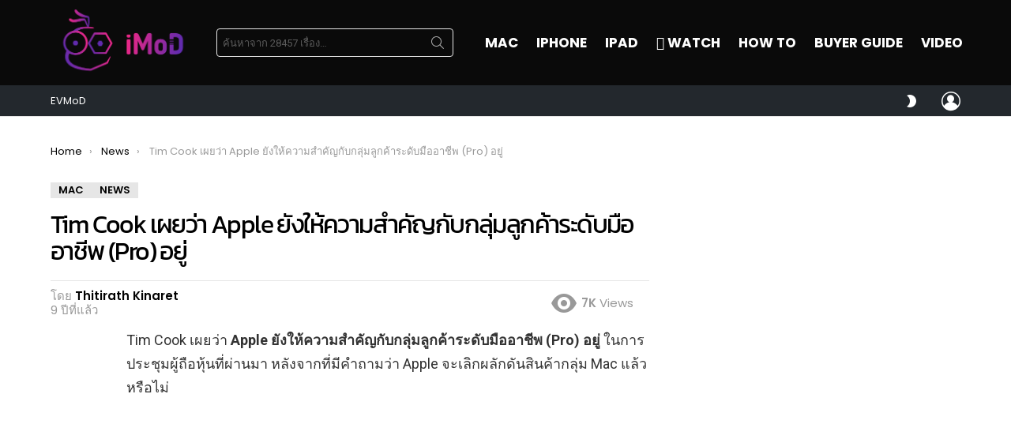

--- FILE ---
content_type: text/html; charset=UTF-8
request_url: https://www.iphonemod.net/tim-cook-said-apple-dont-forgotten-pro-customers.html
body_size: 41577
content:
<!DOCTYPE html>
<!--[if IE 8]>
<html class="no-js g1-off-outside lt-ie10 lt-ie9" id="ie8" lang="th"><![endif]-->
<!--[if IE 9]>
<html class="no-js g1-off-outside lt-ie10" id="ie9" lang="th"><![endif]-->
<!--[if !IE]><!-->
<html class="no-js g1-off-outside" lang="th"><!--<![endif]-->
<head>
	<meta charset="UTF-8"/>
	<link rel="profile" href="https://gmpg.org/xfn/11" />
	<link rel="pingback" href="https://www.iphonemod.net/xmlrpc.php"/>

	<meta name='robots' content='index, follow, max-image-preview:large, max-snippet:-1, max-video-preview:-1' />

<meta name="viewport" content="initial-scale=1.0, minimum-scale=1.0, height=device-height, width=device-width" />

	<!-- This site is optimized with the Yoast SEO plugin v23.2 - https://yoast.com/wordpress/plugins/seo/ -->
	<title>Tim Cook เผยว่า Apple ยังให้ความสำคัญกับกลุ่มลูกค้าระดับมืออาชีพ (Pro) อยู่</title>
	<meta name="description" content="Tim Cook เผย Apple ยังให้ความสำคัญกับกลุ่มลูกค้าระดับมืออาชีพ (Pro) อยู่ หลังจากที่มีคำถามว่า Apple จะเลิกผลักดันสินค้ากลุ่ม Mac แล้วหรือไม่" />
	<link rel="canonical" href="https://www.iphonemod.net/tim-cook-said-apple-dont-forgotten-pro-customers.html" />
	<meta property="og:locale" content="th_TH" />
	<meta property="og:type" content="article" />
	<meta property="og:title" content="Tim Cook เผยว่า Apple ยังให้ความสำคัญกับกลุ่มลูกค้าระดับมืออาชีพ (Pro) อยู่" />
	<meta property="og:description" content="Tim Cook เผย Apple ยังให้ความสำคัญกับกลุ่มลูกค้าระดับมืออาชีพ (Pro) อยู่ หลังจากที่มีคำถามว่า Apple จะเลิกผลักดันสินค้ากลุ่ม Mac แล้วหรือไม่" />
	<meta property="og:url" content="https://www.iphonemod.net/tim-cook-said-apple-dont-forgotten-pro-customers.html" />
	<meta property="og:site_name" content="iMoD" />
	<meta property="article:publisher" content="https://www.facebook.com/iPhonemod/" />
	<meta property="article:author" content="https://www.facebook.com/tentzy/" />
	<meta property="article:published_time" content="2017-03-02T07:38:16+00:00" />
	<meta property="article:modified_time" content="2017-03-02T09:32:25+00:00" />
	<meta property="og:image" content="https://www.iphonemod.net/wp-content/uploads/2017/03/TimCook-Mac.png" />
	<meta property="og:image:width" content="1024" />
	<meta property="og:image:height" content="680" />
	<meta property="og:image:type" content="image/png" />
	<meta name="author" content="Thitirath Kinaret" />
	<meta name="twitter:card" content="summary_large_image" />
	<meta name="twitter:creator" content="@Thitirath10" />
	<meta name="twitter:site" content="@iphonemods" />
	<meta name="twitter:label1" content="Written by" />
	<meta name="twitter:data1" content="Thitirath Kinaret" />
	<meta name="twitter:label2" content="Est. reading time" />
	<meta name="twitter:data2" content="1 นาที" />
	<script type="application/ld+json" class="yoast-schema-graph">{"@context":"https://schema.org","@graph":[{"@type":"WebPage","@id":"https://www.iphonemod.net/tim-cook-said-apple-dont-forgotten-pro-customers.html","url":"https://www.iphonemod.net/tim-cook-said-apple-dont-forgotten-pro-customers.html","name":"Tim Cook เผยว่า Apple ยังให้ความสำคัญกับกลุ่มลูกค้าระดับมืออาชีพ (Pro) อยู่","isPartOf":{"@id":"https://www.iphonemod.net/#website"},"primaryImageOfPage":{"@id":"https://www.iphonemod.net/tim-cook-said-apple-dont-forgotten-pro-customers.html#primaryimage"},"image":{"@id":"https://www.iphonemod.net/tim-cook-said-apple-dont-forgotten-pro-customers.html#primaryimage"},"thumbnailUrl":"https://www.iphonemod.net/wp-content/uploads/2017/03/TimCook-Mac.png","datePublished":"2017-03-02T07:38:16+00:00","dateModified":"2017-03-02T09:32:25+00:00","author":{"@id":"https://www.iphonemod.net/#/schema/person/7bae7a21cf51fa68e407b9cecebbb61a"},"description":"Tim Cook เผย Apple ยังให้ความสำคัญกับกลุ่มลูกค้าระดับมืออาชีพ (Pro) อยู่ หลังจากที่มีคำถามว่า Apple จะเลิกผลักดันสินค้ากลุ่ม Mac แล้วหรือไม่","breadcrumb":{"@id":"https://www.iphonemod.net/tim-cook-said-apple-dont-forgotten-pro-customers.html#breadcrumb"},"inLanguage":"th","potentialAction":[{"@type":"ReadAction","target":["https://www.iphonemod.net/tim-cook-said-apple-dont-forgotten-pro-customers.html"]}]},{"@type":"ImageObject","inLanguage":"th","@id":"https://www.iphonemod.net/tim-cook-said-apple-dont-forgotten-pro-customers.html#primaryimage","url":"https://www.iphonemod.net/wp-content/uploads/2017/03/TimCook-Mac.png","contentUrl":"https://www.iphonemod.net/wp-content/uploads/2017/03/TimCook-Mac.png","width":1024,"height":680},{"@type":"BreadcrumbList","@id":"https://www.iphonemod.net/tim-cook-said-apple-dont-forgotten-pro-customers.html#breadcrumb","itemListElement":[{"@type":"ListItem","position":1,"name":"Home","item":"https://www.iphonemod.net/"},{"@type":"ListItem","position":2,"name":"Tim Cook เผยว่า Apple ยังให้ความสำคัญกับกลุ่มลูกค้าระดับมืออาชีพ (Pro) อยู่"}]},{"@type":"WebSite","@id":"https://www.iphonemod.net/#website","url":"https://www.iphonemod.net/","name":"iMoD","description":"รีวิว Apple - Gadget - EV - Lifestyle IT","potentialAction":[{"@type":"SearchAction","target":{"@type":"EntryPoint","urlTemplate":"https://www.iphonemod.net/?s={search_term_string}"},"query-input":"required name=search_term_string"}],"inLanguage":"th"},{"@type":"Person","@id":"https://www.iphonemod.net/#/schema/person/7bae7a21cf51fa68e407b9cecebbb61a","name":"Thitirath Kinaret","image":{"@type":"ImageObject","inLanguage":"th","@id":"https://www.iphonemod.net/#/schema/person/image/","url":"https://secure.gravatar.com/avatar/2c3d28d1b48b3441745d290a5eca3e7f?s=96&r=g","contentUrl":"https://secure.gravatar.com/avatar/2c3d28d1b48b3441745d290a5eca3e7f?s=96&r=g","caption":"Thitirath Kinaret"},"description":"เต้นท์ iMoD : ป.ตรี วิศวกรรมซอฟต์แวร์ ป.โท บริหารธุรกิจ ม.พายัพ ชอบความสวยงามแบบเรียบง่าย ตามแบบฉบับของ Apple @Contact : facebook.com/tentzy","sameAs":["https://www.iphonemod.net/","https://www.facebook.com/tentzy/","https://www.instagram.com/itenz10/","https://x.com/Thitirath10"],"url":"https://www.iphonemod.net/author/itenz"}]}</script>
	<!-- / Yoast SEO plugin. -->


<link rel='dns-prefetch' href='//fonts.googleapis.com' />

<link rel="alternate" type="application/rss+xml" title="iMoD &raquo; ฟีด" href="https://www.iphonemod.net/feed" />
<link rel="alternate" type="application/rss+xml" title="iMoD &raquo; ฟีดความเห็น" href="https://www.iphonemod.net/comments/feed" />
<script type="a182ac98aaad9831a8e39879-text/javascript" id="wpp-js" src="https://www.iphonemod.net/wp-content/plugins/wordpress-popular-posts/assets/js/wpp.min.js?ver=7.3.3" data-sampling="1" data-sampling-rate="5000" data-api-url="https://www.iphonemod.net/wp-json/wordpress-popular-posts" data-post-id="65656" data-token="05d2b387de" data-lang="0" data-debug="0"></script>
		<!-- This site uses the Google Analytics by MonsterInsights plugin v9.6.0 - Using Analytics tracking - https://www.monsterinsights.com/ -->
							<script src="//www.googletagmanager.com/gtag/js?id=G-BJRKSYTC0B"  data-cfasync="false" data-wpfc-render="false" type="text/javascript" async></script>
			<script data-cfasync="false" data-wpfc-render="false" type="text/javascript">
				var mi_version = '9.6.0';
				var mi_track_user = true;
				var mi_no_track_reason = '';
								var MonsterInsightsDefaultLocations = {"page_location":"https:\/\/www.iphonemod.net\/tim-cook-said-apple-dont-forgotten-pro-customers.html\/"};
								if ( typeof MonsterInsightsPrivacyGuardFilter === 'function' ) {
					var MonsterInsightsLocations = (typeof MonsterInsightsExcludeQuery === 'object') ? MonsterInsightsPrivacyGuardFilter( MonsterInsightsExcludeQuery ) : MonsterInsightsPrivacyGuardFilter( MonsterInsightsDefaultLocations );
				} else {
					var MonsterInsightsLocations = (typeof MonsterInsightsExcludeQuery === 'object') ? MonsterInsightsExcludeQuery : MonsterInsightsDefaultLocations;
				}

								var disableStrs = [
										'ga-disable-G-BJRKSYTC0B',
									];

				/* Function to detect opted out users */
				function __gtagTrackerIsOptedOut() {
					for (var index = 0; index < disableStrs.length; index++) {
						if (document.cookie.indexOf(disableStrs[index] + '=true') > -1) {
							return true;
						}
					}

					return false;
				}

				/* Disable tracking if the opt-out cookie exists. */
				if (__gtagTrackerIsOptedOut()) {
					for (var index = 0; index < disableStrs.length; index++) {
						window[disableStrs[index]] = true;
					}
				}

				/* Opt-out function */
				function __gtagTrackerOptout() {
					for (var index = 0; index < disableStrs.length; index++) {
						document.cookie = disableStrs[index] + '=true; expires=Thu, 31 Dec 2099 23:59:59 UTC; path=/';
						window[disableStrs[index]] = true;
					}
				}

				if ('undefined' === typeof gaOptout) {
					function gaOptout() {
						__gtagTrackerOptout();
					}
				}
								window.dataLayer = window.dataLayer || [];

				window.MonsterInsightsDualTracker = {
					helpers: {},
					trackers: {},
				};
				if (mi_track_user) {
					function __gtagDataLayer() {
						dataLayer.push(arguments);
					}

					function __gtagTracker(type, name, parameters) {
						if (!parameters) {
							parameters = {};
						}

						if (parameters.send_to) {
							__gtagDataLayer.apply(null, arguments);
							return;
						}

						if (type === 'event') {
														parameters.send_to = monsterinsights_frontend.v4_id;
							var hookName = name;
							if (typeof parameters['event_category'] !== 'undefined') {
								hookName = parameters['event_category'] + ':' + name;
							}

							if (typeof MonsterInsightsDualTracker.trackers[hookName] !== 'undefined') {
								MonsterInsightsDualTracker.trackers[hookName](parameters);
							} else {
								__gtagDataLayer('event', name, parameters);
							}
							
						} else {
							__gtagDataLayer.apply(null, arguments);
						}
					}

					__gtagTracker('js', new Date());
					__gtagTracker('set', {
						'developer_id.dZGIzZG': true,
											});
					if ( MonsterInsightsLocations.page_location ) {
						__gtagTracker('set', MonsterInsightsLocations);
					}
										__gtagTracker('config', 'G-BJRKSYTC0B', {"forceSSL":"true","link_attribution":"true"} );
															window.gtag = __gtagTracker;										(function () {
						/* https://developers.google.com/analytics/devguides/collection/analyticsjs/ */
						/* ga and __gaTracker compatibility shim. */
						var noopfn = function () {
							return null;
						};
						var newtracker = function () {
							return new Tracker();
						};
						var Tracker = function () {
							return null;
						};
						var p = Tracker.prototype;
						p.get = noopfn;
						p.set = noopfn;
						p.send = function () {
							var args = Array.prototype.slice.call(arguments);
							args.unshift('send');
							__gaTracker.apply(null, args);
						};
						var __gaTracker = function () {
							var len = arguments.length;
							if (len === 0) {
								return;
							}
							var f = arguments[len - 1];
							if (typeof f !== 'object' || f === null || typeof f.hitCallback !== 'function') {
								if ('send' === arguments[0]) {
									var hitConverted, hitObject = false, action;
									if ('event' === arguments[1]) {
										if ('undefined' !== typeof arguments[3]) {
											hitObject = {
												'eventAction': arguments[3],
												'eventCategory': arguments[2],
												'eventLabel': arguments[4],
												'value': arguments[5] ? arguments[5] : 1,
											}
										}
									}
									if ('pageview' === arguments[1]) {
										if ('undefined' !== typeof arguments[2]) {
											hitObject = {
												'eventAction': 'page_view',
												'page_path': arguments[2],
											}
										}
									}
									if (typeof arguments[2] === 'object') {
										hitObject = arguments[2];
									}
									if (typeof arguments[5] === 'object') {
										Object.assign(hitObject, arguments[5]);
									}
									if ('undefined' !== typeof arguments[1].hitType) {
										hitObject = arguments[1];
										if ('pageview' === hitObject.hitType) {
											hitObject.eventAction = 'page_view';
										}
									}
									if (hitObject) {
										action = 'timing' === arguments[1].hitType ? 'timing_complete' : hitObject.eventAction;
										hitConverted = mapArgs(hitObject);
										__gtagTracker('event', action, hitConverted);
									}
								}
								return;
							}

							function mapArgs(args) {
								var arg, hit = {};
								var gaMap = {
									'eventCategory': 'event_category',
									'eventAction': 'event_action',
									'eventLabel': 'event_label',
									'eventValue': 'event_value',
									'nonInteraction': 'non_interaction',
									'timingCategory': 'event_category',
									'timingVar': 'name',
									'timingValue': 'value',
									'timingLabel': 'event_label',
									'page': 'page_path',
									'location': 'page_location',
									'title': 'page_title',
									'referrer' : 'page_referrer',
								};
								for (arg in args) {
																		if (!(!args.hasOwnProperty(arg) || !gaMap.hasOwnProperty(arg))) {
										hit[gaMap[arg]] = args[arg];
									} else {
										hit[arg] = args[arg];
									}
								}
								return hit;
							}

							try {
								f.hitCallback();
							} catch (ex) {
							}
						};
						__gaTracker.create = newtracker;
						__gaTracker.getByName = newtracker;
						__gaTracker.getAll = function () {
							return [];
						};
						__gaTracker.remove = noopfn;
						__gaTracker.loaded = true;
						window['__gaTracker'] = __gaTracker;
					})();
									} else {
										console.log("");
					(function () {
						function __gtagTracker() {
							return null;
						}

						window['__gtagTracker'] = __gtagTracker;
						window['gtag'] = __gtagTracker;
					})();
									}
			</script>
				<!-- / Google Analytics by MonsterInsights -->
		<script type="a182ac98aaad9831a8e39879-text/javascript">
/* <![CDATA[ */
window._wpemojiSettings = {"baseUrl":"https:\/\/s.w.org\/images\/core\/emoji\/14.0.0\/72x72\/","ext":".png","svgUrl":"https:\/\/s.w.org\/images\/core\/emoji\/14.0.0\/svg\/","svgExt":".svg","source":{"concatemoji":"https:\/\/www.iphonemod.net\/wp-includes\/js\/wp-emoji-release.min.js?ver=6.4.5"}};
/*! This file is auto-generated */
!function(i,n){var o,s,e;function c(e){try{var t={supportTests:e,timestamp:(new Date).valueOf()};sessionStorage.setItem(o,JSON.stringify(t))}catch(e){}}function p(e,t,n){e.clearRect(0,0,e.canvas.width,e.canvas.height),e.fillText(t,0,0);var t=new Uint32Array(e.getImageData(0,0,e.canvas.width,e.canvas.height).data),r=(e.clearRect(0,0,e.canvas.width,e.canvas.height),e.fillText(n,0,0),new Uint32Array(e.getImageData(0,0,e.canvas.width,e.canvas.height).data));return t.every(function(e,t){return e===r[t]})}function u(e,t,n){switch(t){case"flag":return n(e,"\ud83c\udff3\ufe0f\u200d\u26a7\ufe0f","\ud83c\udff3\ufe0f\u200b\u26a7\ufe0f")?!1:!n(e,"\ud83c\uddfa\ud83c\uddf3","\ud83c\uddfa\u200b\ud83c\uddf3")&&!n(e,"\ud83c\udff4\udb40\udc67\udb40\udc62\udb40\udc65\udb40\udc6e\udb40\udc67\udb40\udc7f","\ud83c\udff4\u200b\udb40\udc67\u200b\udb40\udc62\u200b\udb40\udc65\u200b\udb40\udc6e\u200b\udb40\udc67\u200b\udb40\udc7f");case"emoji":return!n(e,"\ud83e\udef1\ud83c\udffb\u200d\ud83e\udef2\ud83c\udfff","\ud83e\udef1\ud83c\udffb\u200b\ud83e\udef2\ud83c\udfff")}return!1}function f(e,t,n){var r="undefined"!=typeof WorkerGlobalScope&&self instanceof WorkerGlobalScope?new OffscreenCanvas(300,150):i.createElement("canvas"),a=r.getContext("2d",{willReadFrequently:!0}),o=(a.textBaseline="top",a.font="600 32px Arial",{});return e.forEach(function(e){o[e]=t(a,e,n)}),o}function t(e){var t=i.createElement("script");t.src=e,t.defer=!0,i.head.appendChild(t)}"undefined"!=typeof Promise&&(o="wpEmojiSettingsSupports",s=["flag","emoji"],n.supports={everything:!0,everythingExceptFlag:!0},e=new Promise(function(e){i.addEventListener("DOMContentLoaded",e,{once:!0})}),new Promise(function(t){var n=function(){try{var e=JSON.parse(sessionStorage.getItem(o));if("object"==typeof e&&"number"==typeof e.timestamp&&(new Date).valueOf()<e.timestamp+604800&&"object"==typeof e.supportTests)return e.supportTests}catch(e){}return null}();if(!n){if("undefined"!=typeof Worker&&"undefined"!=typeof OffscreenCanvas&&"undefined"!=typeof URL&&URL.createObjectURL&&"undefined"!=typeof Blob)try{var e="postMessage("+f.toString()+"("+[JSON.stringify(s),u.toString(),p.toString()].join(",")+"));",r=new Blob([e],{type:"text/javascript"}),a=new Worker(URL.createObjectURL(r),{name:"wpTestEmojiSupports"});return void(a.onmessage=function(e){c(n=e.data),a.terminate(),t(n)})}catch(e){}c(n=f(s,u,p))}t(n)}).then(function(e){for(var t in e)n.supports[t]=e[t],n.supports.everything=n.supports.everything&&n.supports[t],"flag"!==t&&(n.supports.everythingExceptFlag=n.supports.everythingExceptFlag&&n.supports[t]);n.supports.everythingExceptFlag=n.supports.everythingExceptFlag&&!n.supports.flag,n.DOMReady=!1,n.readyCallback=function(){n.DOMReady=!0}}).then(function(){return e}).then(function(){var e;n.supports.everything||(n.readyCallback(),(e=n.source||{}).concatemoji?t(e.concatemoji):e.wpemoji&&e.twemoji&&(t(e.twemoji),t(e.wpemoji)))}))}((window,document),window._wpemojiSettings);
/* ]]> */
</script>
<style id='wp-emoji-styles-inline-css' type='text/css'>

	img.wp-smiley, img.emoji {
		display: inline !important;
		border: none !important;
		box-shadow: none !important;
		height: 1em !important;
		width: 1em !important;
		margin: 0 0.07em !important;
		vertical-align: -0.1em !important;
		background: none !important;
		padding: 0 !important;
	}
</style>
<link rel='stylesheet' id='quads-style-css-css' href='https://www.iphonemod.net/wp-content/plugins/quick-adsense-reloaded/includes/gutenberg/dist/blocks.style.build.css?ver=2.0.92' type='text/css' media='all' />
<style id='classic-theme-styles-inline-css' type='text/css'>
/*! This file is auto-generated */
.wp-block-button__link{color:#fff;background-color:#32373c;border-radius:9999px;box-shadow:none;text-decoration:none;padding:calc(.667em + 2px) calc(1.333em + 2px);font-size:1.125em}.wp-block-file__button{background:#32373c;color:#fff;text-decoration:none}
</style>
<style id='global-styles-inline-css' type='text/css'>
body{--wp--preset--color--black: #000000;--wp--preset--color--cyan-bluish-gray: #abb8c3;--wp--preset--color--white: #ffffff;--wp--preset--color--pale-pink: #f78da7;--wp--preset--color--vivid-red: #cf2e2e;--wp--preset--color--luminous-vivid-orange: #ff6900;--wp--preset--color--luminous-vivid-amber: #fcb900;--wp--preset--color--light-green-cyan: #7bdcb5;--wp--preset--color--vivid-green-cyan: #00d084;--wp--preset--color--pale-cyan-blue: #8ed1fc;--wp--preset--color--vivid-cyan-blue: #0693e3;--wp--preset--color--vivid-purple: #9b51e0;--wp--preset--gradient--vivid-cyan-blue-to-vivid-purple: linear-gradient(135deg,rgba(6,147,227,1) 0%,rgb(155,81,224) 100%);--wp--preset--gradient--light-green-cyan-to-vivid-green-cyan: linear-gradient(135deg,rgb(122,220,180) 0%,rgb(0,208,130) 100%);--wp--preset--gradient--luminous-vivid-amber-to-luminous-vivid-orange: linear-gradient(135deg,rgba(252,185,0,1) 0%,rgba(255,105,0,1) 100%);--wp--preset--gradient--luminous-vivid-orange-to-vivid-red: linear-gradient(135deg,rgba(255,105,0,1) 0%,rgb(207,46,46) 100%);--wp--preset--gradient--very-light-gray-to-cyan-bluish-gray: linear-gradient(135deg,rgb(238,238,238) 0%,rgb(169,184,195) 100%);--wp--preset--gradient--cool-to-warm-spectrum: linear-gradient(135deg,rgb(74,234,220) 0%,rgb(151,120,209) 20%,rgb(207,42,186) 40%,rgb(238,44,130) 60%,rgb(251,105,98) 80%,rgb(254,248,76) 100%);--wp--preset--gradient--blush-light-purple: linear-gradient(135deg,rgb(255,206,236) 0%,rgb(152,150,240) 100%);--wp--preset--gradient--blush-bordeaux: linear-gradient(135deg,rgb(254,205,165) 0%,rgb(254,45,45) 50%,rgb(107,0,62) 100%);--wp--preset--gradient--luminous-dusk: linear-gradient(135deg,rgb(255,203,112) 0%,rgb(199,81,192) 50%,rgb(65,88,208) 100%);--wp--preset--gradient--pale-ocean: linear-gradient(135deg,rgb(255,245,203) 0%,rgb(182,227,212) 50%,rgb(51,167,181) 100%);--wp--preset--gradient--electric-grass: linear-gradient(135deg,rgb(202,248,128) 0%,rgb(113,206,126) 100%);--wp--preset--gradient--midnight: linear-gradient(135deg,rgb(2,3,129) 0%,rgb(40,116,252) 100%);--wp--preset--font-size--small: 13px;--wp--preset--font-size--medium: 20px;--wp--preset--font-size--large: 36px;--wp--preset--font-size--x-large: 42px;--wp--preset--spacing--20: 0.44rem;--wp--preset--spacing--30: 0.67rem;--wp--preset--spacing--40: 1rem;--wp--preset--spacing--50: 1.5rem;--wp--preset--spacing--60: 2.25rem;--wp--preset--spacing--70: 3.38rem;--wp--preset--spacing--80: 5.06rem;--wp--preset--shadow--natural: 6px 6px 9px rgba(0, 0, 0, 0.2);--wp--preset--shadow--deep: 12px 12px 50px rgba(0, 0, 0, 0.4);--wp--preset--shadow--sharp: 6px 6px 0px rgba(0, 0, 0, 0.2);--wp--preset--shadow--outlined: 6px 6px 0px -3px rgba(255, 255, 255, 1), 6px 6px rgba(0, 0, 0, 1);--wp--preset--shadow--crisp: 6px 6px 0px rgba(0, 0, 0, 1);}:where(.is-layout-flex){gap: 0.5em;}:where(.is-layout-grid){gap: 0.5em;}body .is-layout-flow > .alignleft{float: left;margin-inline-start: 0;margin-inline-end: 2em;}body .is-layout-flow > .alignright{float: right;margin-inline-start: 2em;margin-inline-end: 0;}body .is-layout-flow > .aligncenter{margin-left: auto !important;margin-right: auto !important;}body .is-layout-constrained > .alignleft{float: left;margin-inline-start: 0;margin-inline-end: 2em;}body .is-layout-constrained > .alignright{float: right;margin-inline-start: 2em;margin-inline-end: 0;}body .is-layout-constrained > .aligncenter{margin-left: auto !important;margin-right: auto !important;}body .is-layout-constrained > :where(:not(.alignleft):not(.alignright):not(.alignfull)){max-width: var(--wp--style--global--content-size);margin-left: auto !important;margin-right: auto !important;}body .is-layout-constrained > .alignwide{max-width: var(--wp--style--global--wide-size);}body .is-layout-flex{display: flex;}body .is-layout-flex{flex-wrap: wrap;align-items: center;}body .is-layout-flex > *{margin: 0;}body .is-layout-grid{display: grid;}body .is-layout-grid > *{margin: 0;}:where(.wp-block-columns.is-layout-flex){gap: 2em;}:where(.wp-block-columns.is-layout-grid){gap: 2em;}:where(.wp-block-post-template.is-layout-flex){gap: 1.25em;}:where(.wp-block-post-template.is-layout-grid){gap: 1.25em;}.has-black-color{color: var(--wp--preset--color--black) !important;}.has-cyan-bluish-gray-color{color: var(--wp--preset--color--cyan-bluish-gray) !important;}.has-white-color{color: var(--wp--preset--color--white) !important;}.has-pale-pink-color{color: var(--wp--preset--color--pale-pink) !important;}.has-vivid-red-color{color: var(--wp--preset--color--vivid-red) !important;}.has-luminous-vivid-orange-color{color: var(--wp--preset--color--luminous-vivid-orange) !important;}.has-luminous-vivid-amber-color{color: var(--wp--preset--color--luminous-vivid-amber) !important;}.has-light-green-cyan-color{color: var(--wp--preset--color--light-green-cyan) !important;}.has-vivid-green-cyan-color{color: var(--wp--preset--color--vivid-green-cyan) !important;}.has-pale-cyan-blue-color{color: var(--wp--preset--color--pale-cyan-blue) !important;}.has-vivid-cyan-blue-color{color: var(--wp--preset--color--vivid-cyan-blue) !important;}.has-vivid-purple-color{color: var(--wp--preset--color--vivid-purple) !important;}.has-black-background-color{background-color: var(--wp--preset--color--black) !important;}.has-cyan-bluish-gray-background-color{background-color: var(--wp--preset--color--cyan-bluish-gray) !important;}.has-white-background-color{background-color: var(--wp--preset--color--white) !important;}.has-pale-pink-background-color{background-color: var(--wp--preset--color--pale-pink) !important;}.has-vivid-red-background-color{background-color: var(--wp--preset--color--vivid-red) !important;}.has-luminous-vivid-orange-background-color{background-color: var(--wp--preset--color--luminous-vivid-orange) !important;}.has-luminous-vivid-amber-background-color{background-color: var(--wp--preset--color--luminous-vivid-amber) !important;}.has-light-green-cyan-background-color{background-color: var(--wp--preset--color--light-green-cyan) !important;}.has-vivid-green-cyan-background-color{background-color: var(--wp--preset--color--vivid-green-cyan) !important;}.has-pale-cyan-blue-background-color{background-color: var(--wp--preset--color--pale-cyan-blue) !important;}.has-vivid-cyan-blue-background-color{background-color: var(--wp--preset--color--vivid-cyan-blue) !important;}.has-vivid-purple-background-color{background-color: var(--wp--preset--color--vivid-purple) !important;}.has-black-border-color{border-color: var(--wp--preset--color--black) !important;}.has-cyan-bluish-gray-border-color{border-color: var(--wp--preset--color--cyan-bluish-gray) !important;}.has-white-border-color{border-color: var(--wp--preset--color--white) !important;}.has-pale-pink-border-color{border-color: var(--wp--preset--color--pale-pink) !important;}.has-vivid-red-border-color{border-color: var(--wp--preset--color--vivid-red) !important;}.has-luminous-vivid-orange-border-color{border-color: var(--wp--preset--color--luminous-vivid-orange) !important;}.has-luminous-vivid-amber-border-color{border-color: var(--wp--preset--color--luminous-vivid-amber) !important;}.has-light-green-cyan-border-color{border-color: var(--wp--preset--color--light-green-cyan) !important;}.has-vivid-green-cyan-border-color{border-color: var(--wp--preset--color--vivid-green-cyan) !important;}.has-pale-cyan-blue-border-color{border-color: var(--wp--preset--color--pale-cyan-blue) !important;}.has-vivid-cyan-blue-border-color{border-color: var(--wp--preset--color--vivid-cyan-blue) !important;}.has-vivid-purple-border-color{border-color: var(--wp--preset--color--vivid-purple) !important;}.has-vivid-cyan-blue-to-vivid-purple-gradient-background{background: var(--wp--preset--gradient--vivid-cyan-blue-to-vivid-purple) !important;}.has-light-green-cyan-to-vivid-green-cyan-gradient-background{background: var(--wp--preset--gradient--light-green-cyan-to-vivid-green-cyan) !important;}.has-luminous-vivid-amber-to-luminous-vivid-orange-gradient-background{background: var(--wp--preset--gradient--luminous-vivid-amber-to-luminous-vivid-orange) !important;}.has-luminous-vivid-orange-to-vivid-red-gradient-background{background: var(--wp--preset--gradient--luminous-vivid-orange-to-vivid-red) !important;}.has-very-light-gray-to-cyan-bluish-gray-gradient-background{background: var(--wp--preset--gradient--very-light-gray-to-cyan-bluish-gray) !important;}.has-cool-to-warm-spectrum-gradient-background{background: var(--wp--preset--gradient--cool-to-warm-spectrum) !important;}.has-blush-light-purple-gradient-background{background: var(--wp--preset--gradient--blush-light-purple) !important;}.has-blush-bordeaux-gradient-background{background: var(--wp--preset--gradient--blush-bordeaux) !important;}.has-luminous-dusk-gradient-background{background: var(--wp--preset--gradient--luminous-dusk) !important;}.has-pale-ocean-gradient-background{background: var(--wp--preset--gradient--pale-ocean) !important;}.has-electric-grass-gradient-background{background: var(--wp--preset--gradient--electric-grass) !important;}.has-midnight-gradient-background{background: var(--wp--preset--gradient--midnight) !important;}.has-small-font-size{font-size: var(--wp--preset--font-size--small) !important;}.has-medium-font-size{font-size: var(--wp--preset--font-size--medium) !important;}.has-large-font-size{font-size: var(--wp--preset--font-size--large) !important;}.has-x-large-font-size{font-size: var(--wp--preset--font-size--x-large) !important;}
.wp-block-navigation a:where(:not(.wp-element-button)){color: inherit;}
:where(.wp-block-post-template.is-layout-flex){gap: 1.25em;}:where(.wp-block-post-template.is-layout-grid){gap: 1.25em;}
:where(.wp-block-columns.is-layout-flex){gap: 2em;}:where(.wp-block-columns.is-layout-grid){gap: 2em;}
.wp-block-pullquote{font-size: 1.5em;line-height: 1.6;}
</style>
<link rel='stylesheet' id='mace-lazy-load-youtube-css' href='https://www.iphonemod.net/wp-content/plugins/media-ace/includes/lazy-load/assets/css/youtube.min.css?ver=1.4.4' type='text/css' media='all' />
<link rel='stylesheet' id='mace-gallery-css' href='https://www.iphonemod.net/wp-content/plugins/media-ace/includes/gallery/css/gallery.min.css?ver=6.4.5' type='text/css' media='all' />
<link rel='stylesheet' id='seed-social-css' href='https://www.iphonemod.net/wp-content/plugins/seed-social/style.css?ver=2021.02' type='text/css' media='all' />
<link rel='stylesheet' id='wordpress-popular-posts-css-css' href='https://www.iphonemod.net/wp-content/plugins/wordpress-popular-posts/assets/css/wpp.css?ver=7.3.3' type='text/css' media='all' />
<link rel='stylesheet' id='g1-main-css' href='https://www.iphonemod.net/wp-content/themes/bimber/css/9.2.5/styles/minimal/all-light.min.css?ver=9.2.5' type='text/css' media='all' />
<link rel='stylesheet' id='bimber-single-css' href='https://www.iphonemod.net/wp-content/themes/bimber/css/9.2.5/styles/minimal/single-light.min.css?ver=9.2.5' type='text/css' media='all' />
<link rel='stylesheet' id='bimber-comments-css' href='https://www.iphonemod.net/wp-content/themes/bimber/css/9.2.5/styles/minimal/comments-light.min.css?ver=9.2.5' type='text/css' media='all' />
<link rel='stylesheet' id='bimber-google-fonts-css' href='//fonts.googleapis.com/css?family=Roboto%3A400%2C300%2C500%2C600%2C700%2C900%7CPoppins%3A400%2C300%2C500%2C600%2C700&#038;subset=latin%2Clatin-ext&#038;display=swap&#038;ver=9.2.5' type='text/css' media='all' />
<link rel='stylesheet' id='bimber-style-css' href='https://www.iphonemod.net/wp-content/themes/bimber-child-theme/style.css?ver=6.4.5' type='text/css' media='all' />
<link rel='stylesheet' id='elementor-lazyload-css' href='https://www.iphonemod.net/wp-content/plugins/elementor/assets/css/modules/lazyload/frontend.min.css?ver=3.18.3' type='text/css' media='all' />
<link rel='stylesheet' id='bimber-mashshare-css' href='https://www.iphonemod.net/wp-content/themes/bimber/css/9.2.5/styles/minimal/mashshare-light.min.css?ver=9.2.5' type='text/css' media='all' />
<link rel='stylesheet' id='elementor-frontend-css' href='https://www.iphonemod.net/wp-content/plugins/elementor/assets/css/frontend.min.css?ver=3.18.3' type='text/css' media='all' />
<link rel='stylesheet' id='eael-general-css' href='https://www.iphonemod.net/wp-content/plugins/essential-addons-for-elementor-lite/assets/front-end/css/view/general.min.css?ver=5.9.3' type='text/css' media='all' />
<script type="a182ac98aaad9831a8e39879-text/javascript" src="https://www.iphonemod.net/wp-content/plugins/google-analytics-premium/assets/js/frontend-gtag.min.js?ver=9.6.0" id="monsterinsights-frontend-script-js" async="async" data-wp-strategy="async"></script>
<script data-cfasync="false" data-wpfc-render="false" type="text/javascript" id='monsterinsights-frontend-script-js-extra'>/* <![CDATA[ */
var monsterinsights_frontend = {"js_events_tracking":"true","download_extensions":"doc,pdf,ppt,zip,xls,docx,pptx,xlsx","inbound_paths":"[{\"path\":\"\\\/go\\\/\",\"label\":\"affiliate\"},{\"path\":\"\\\/recommend\\\/\",\"label\":\"affiliate\"}]","home_url":"https:\/\/www.iphonemod.net","hash_tracking":"false","v4_id":"G-BJRKSYTC0B"};/* ]]> */
</script>
<script type="a182ac98aaad9831a8e39879-text/javascript" src="https://www.iphonemod.net/wp-includes/js/jquery/jquery.min.js?ver=3.7.1" id="jquery-core-js"></script>
<script type="a182ac98aaad9831a8e39879-text/javascript" src="https://www.iphonemod.net/wp-includes/js/jquery/jquery-migrate.min.js?ver=3.4.1" id="jquery-migrate-js"></script>
<script type="a182ac98aaad9831a8e39879-text/javascript" src="https://www.iphonemod.net/wp-content/themes/bimber/js/modernizr/modernizr-custom.min.js?ver=3.3.0" id="modernizr-js"></script>
<link rel="https://api.w.org/" href="https://www.iphonemod.net/wp-json/" /><link rel="alternate" type="application/json" href="https://www.iphonemod.net/wp-json/wp/v2/posts/65656" /><link rel="EditURI" type="application/rsd+xml" title="RSD" href="https://www.iphonemod.net/xmlrpc.php?rsd" />
<link rel='shortlink' href='https://www.iphonemod.net/?p=65656' />
<link rel="alternate" type="application/json+oembed" href="https://www.iphonemod.net/wp-json/oembed/1.0/embed?url=https%3A%2F%2Fwww.iphonemod.net%2Ftim-cook-said-apple-dont-forgotten-pro-customers.html" />
<link rel="alternate" type="text/xml+oembed" href="https://www.iphonemod.net/wp-json/oembed/1.0/embed?url=https%3A%2F%2Fwww.iphonemod.net%2Ftim-cook-said-apple-dont-forgotten-pro-customers.html&#038;format=xml" />
<meta property="fb:app_id" content="115984535135827"/>	
	
	<style type="text/css">@font-face {font-family:Prompt;font-style:normal;font-weight:100;src:url(/cf-fonts/s/prompt/5.0.12/vietnamese/100/normal.woff2);unicode-range:U+0102-0103,U+0110-0111,U+0128-0129,U+0168-0169,U+01A0-01A1,U+01AF-01B0,U+0300-0301,U+0303-0304,U+0308-0309,U+0323,U+0329,U+1EA0-1EF9,U+20AB;font-display:swap;}@font-face {font-family:Prompt;font-style:normal;font-weight:100;src:url(/cf-fonts/s/prompt/5.0.12/latin/100/normal.woff2);unicode-range:U+0000-00FF,U+0131,U+0152-0153,U+02BB-02BC,U+02C6,U+02DA,U+02DC,U+0304,U+0308,U+0329,U+2000-206F,U+2074,U+20AC,U+2122,U+2191,U+2193,U+2212,U+2215,U+FEFF,U+FFFD;font-display:swap;}@font-face {font-family:Prompt;font-style:normal;font-weight:100;src:url(/cf-fonts/s/prompt/5.0.12/latin-ext/100/normal.woff2);unicode-range:U+0100-02AF,U+0304,U+0308,U+0329,U+1E00-1E9F,U+1EF2-1EFF,U+2020,U+20A0-20AB,U+20AD-20CF,U+2113,U+2C60-2C7F,U+A720-A7FF;font-display:swap;}@font-face {font-family:Prompt;font-style:normal;font-weight:100;src:url(/cf-fonts/s/prompt/5.0.12/thai/100/normal.woff2);unicode-range:U+0E01-0E5B,U+200C-200D,U+25CC;font-display:swap;}@font-face {font-family:Prompt;font-style:normal;font-weight:500;src:url(/cf-fonts/s/prompt/5.0.12/latin-ext/500/normal.woff2);unicode-range:U+0100-02AF,U+0304,U+0308,U+0329,U+1E00-1E9F,U+1EF2-1EFF,U+2020,U+20A0-20AB,U+20AD-20CF,U+2113,U+2C60-2C7F,U+A720-A7FF;font-display:swap;}@font-face {font-family:Prompt;font-style:normal;font-weight:500;src:url(/cf-fonts/s/prompt/5.0.12/latin/500/normal.woff2);unicode-range:U+0000-00FF,U+0131,U+0152-0153,U+02BB-02BC,U+02C6,U+02DA,U+02DC,U+0304,U+0308,U+0329,U+2000-206F,U+2074,U+20AC,U+2122,U+2191,U+2193,U+2212,U+2215,U+FEFF,U+FFFD;font-display:swap;}@font-face {font-family:Prompt;font-style:normal;font-weight:500;src:url(/cf-fonts/s/prompt/5.0.12/thai/500/normal.woff2);unicode-range:U+0E01-0E5B,U+200C-200D,U+25CC;font-display:swap;}@font-face {font-family:Prompt;font-style:normal;font-weight:500;src:url(/cf-fonts/s/prompt/5.0.12/vietnamese/500/normal.woff2);unicode-range:U+0102-0103,U+0110-0111,U+0128-0129,U+0168-0169,U+01A0-01A1,U+01AF-01B0,U+0300-0301,U+0303-0304,U+0308-0309,U+0323,U+0329,U+1EA0-1EF9,U+20AB;font-display:swap;}@font-face {font-family:Kanit;font-style:normal;font-weight:400;src:url(/cf-fonts/s/kanit/5.0.18/vietnamese/400/normal.woff2);unicode-range:U+0102-0103,U+0110-0111,U+0128-0129,U+0168-0169,U+01A0-01A1,U+01AF-01B0,U+0300-0301,U+0303-0304,U+0308-0309,U+0323,U+0329,U+1EA0-1EF9,U+20AB;font-display:swap;}@font-face {font-family:Kanit;font-style:normal;font-weight:400;src:url(/cf-fonts/s/kanit/5.0.18/latin-ext/400/normal.woff2);unicode-range:U+0100-02AF,U+0304,U+0308,U+0329,U+1E00-1E9F,U+1EF2-1EFF,U+2020,U+20A0-20AB,U+20AD-20CF,U+2113,U+2C60-2C7F,U+A720-A7FF;font-display:swap;}@font-face {font-family:Kanit;font-style:normal;font-weight:400;src:url(/cf-fonts/s/kanit/5.0.18/thai/400/normal.woff2);unicode-range:U+0E01-0E5B,U+200C-200D,U+25CC;font-display:swap;}@font-face {font-family:Kanit;font-style:normal;font-weight:400;src:url(/cf-fonts/s/kanit/5.0.18/latin/400/normal.woff2);unicode-range:U+0000-00FF,U+0131,U+0152-0153,U+02BB-02BC,U+02C6,U+02DA,U+02DC,U+0304,U+0308,U+0329,U+2000-206F,U+2074,U+20AC,U+2122,U+2191,U+2193,U+2212,U+2215,U+FEFF,U+FFFD;font-display:swap;}@font-face {font-family:Kanit;font-style:normal;font-weight:500;src:url(/cf-fonts/s/kanit/5.0.18/vietnamese/500/normal.woff2);unicode-range:U+0102-0103,U+0110-0111,U+0128-0129,U+0168-0169,U+01A0-01A1,U+01AF-01B0,U+0300-0301,U+0303-0304,U+0308-0309,U+0323,U+0329,U+1EA0-1EF9,U+20AB;font-display:swap;}@font-face {font-family:Kanit;font-style:normal;font-weight:500;src:url(/cf-fonts/s/kanit/5.0.18/thai/500/normal.woff2);unicode-range:U+0E01-0E5B,U+200C-200D,U+25CC;font-display:swap;}@font-face {font-family:Kanit;font-style:normal;font-weight:500;src:url(/cf-fonts/s/kanit/5.0.18/latin/500/normal.woff2);unicode-range:U+0000-00FF,U+0131,U+0152-0153,U+02BB-02BC,U+02C6,U+02DA,U+02DC,U+0304,U+0308,U+0329,U+2000-206F,U+2074,U+20AC,U+2122,U+2191,U+2193,U+2212,U+2215,U+FEFF,U+FFFD;font-display:swap;}@font-face {font-family:Kanit;font-style:normal;font-weight:500;src:url(/cf-fonts/s/kanit/5.0.18/latin-ext/500/normal.woff2);unicode-range:U+0100-02AF,U+0304,U+0308,U+0329,U+1E00-1E9F,U+1EF2-1EFF,U+2020,U+20A0-20AB,U+20AD-20CF,U+2113,U+2C60-2C7F,U+A720-A7FF;font-display:swap;}</style>	<style>
		.lazyload, .lazyloading {
			opacity: 0;
		}
		.lazyloaded {
			opacity: 1;
		}
		.lazyload,
		.lazyloading,
		.lazyloaded {
			transition: opacity 0.175s ease-in-out;
		}

		iframe.lazyloading {
			opacity: 1;
			transition: opacity 0.375s ease-in-out;
			background: #f2f2f2 no-repeat center;
		}
		iframe.lazyloaded {
			opacity: 1;
		}
	</style>
	<meta property="og:url" content="https://www.iphonemod.net/tim-cook-said-apple-dont-forgotten-pro-customers" />
		<meta property="og:type" content="article" />
		<meta property="og:title" content="Tim Cook  เผยว่า Apple ยังให้ความสำคัญกับกลุ่มลูกค้าระดับมืออาชีพ (Pro) อยู่" />
		<meta property="og:description" content="" />
		<meta property="og:image" content="https://www.iphonemod.net/wp-content/uploads/2017/03/TimCook-Mac.png" /><script type="a182ac98aaad9831a8e39879-text/javascript">document.cookie = 'quads_browser_width='+screen.width;</script>            <style id="wpp-loading-animation-styles">@-webkit-keyframes bgslide{from{background-position-x:0}to{background-position-x:-200%}}@keyframes bgslide{from{background-position-x:0}to{background-position-x:-200%}}.wpp-widget-block-placeholder,.wpp-shortcode-placeholder{margin:0 auto;width:60px;height:3px;background:#dd3737;background:linear-gradient(90deg,#dd3737 0%,#571313 10%,#dd3737 100%);background-size:200% auto;border-radius:3px;-webkit-animation:bgslide 1s infinite linear;animation:bgslide 1s infinite linear}</style>
            	<style>
	@font-face {
		font-family: "bimber";
							src:url("https://www.iphonemod.net/wp-content/themes/bimber/css/9.2.5/bimber/fonts/bimber.eot");
			src:url("https://www.iphonemod.net/wp-content/themes/bimber/css/9.2.5/bimber/fonts/bimber.eot?#iefix") format("embedded-opentype"),
			url("https://www.iphonemod.net/wp-content/themes/bimber/css/9.2.5/bimber/fonts/bimber.woff") format("woff"),
			url("https://www.iphonemod.net/wp-content/themes/bimber/css/9.2.5/bimber/fonts/bimber.ttf") format("truetype"),
			url("https://www.iphonemod.net/wp-content/themes/bimber/css/9.2.5/bimber/fonts/bimber.svg#bimber") format("svg");
				font-weight: normal;
		font-style: normal;
		font-display: block;
	}
	</style>
		<style type="text/css" media="screen" id="g1-dynamic-styles">
		:root {
	--g1-layout-bg-color: #e6e6e6;
}
body.g1-layout-boxed .g1-body-inner {
	background-color: #e6e6e6;
	background-color: var(--g1-layout-bg-color);
}

:root.g1-skinmode {
	--g1-layout-bg-color: #333333;
}


.g1-layout-boxed .g1-row-layout-page {
max-width: 1212px;
}

/* Global Color Scheme */
a,
.entry-title > a:hover,
.entry-meta a:hover,
.menu-item > a:hover,
.current-menu-item > a,
.mtm-drop-expanded > a,
.g1-nav-single-prev > a > span:before,
.g1-nav-single-next > a > span:after,
.g1-nav-single-prev > a:hover > strong,
.g1-nav-single-prev > a:hover > span,
.g1-nav-single-next > a:hover > strong,
.g1-nav-single-next > a:hover > span,
.mashsb-count,
.archive-title:before,
.snax .snax-item-title > a:hover,
.woocommerce .star-rating span::before,
.woocommerce-page .star-rating span::before {
color: #ff3419;
}

input[type="submit"],
input[type="reset"],
input[type="button"],
button,
.g1-button-solid,
.g1-button-solid:hover,
.g1-arrow-solid,
.entry-categories .entry-category:hover, .author-link,
.author-info .author-link,
.g1-box-icon,
.g1-collection-ticker .g1-collection-title,
.wyr-reaction:hover .wyr-reaction-button,
.wyr-reaction-voted .wyr-reaction-button,
.wyr-reaction .wyr-reaction-bar {
border-color: #ff3419;
background-color: #ff3419;
color: #ffffff;
}



.entry-counter:before {
border-color: #ff3419;
background-color: #ff3419;
color: #ffffff;
}



.g1-quick-nav-tabs .menu-item-type-g1-trending > a,
.entry-flag-trending {
border-color: #bf0029;
background-color: #bf0029;
color: #ffffff;
}

.g1-quick-nav-tabs .menu-item-type-g1-hot > a,
.entry-flag-hot {
border-color: #ff0036;
background-color: #ff0036;
color: #ffffff;
}

.g1-quick-nav-tabs .menu-item-type-g1-popular > a,
.entry-flag-popular {
border-color: #ff577b;
background-color: #ff577b;
color: #ffffff;
}

.entry-flag-members_only {
border-color: #ff0036;
background-color: #ff0036;
color: #ffffff;
}

.entry-flag-coupon {
border-color: #ff0036;
background-color: #ff0036;
color: #ffffff;
}

.g1-featured-without-title .entry-tpl-gridxs .entry-header {
	background-color: transparent;
	background-image: linear-gradient(to bottom right, rgba(255,52, 25, 0.8 ), rgba(255,102, 54, 0.8 ));
}











		.entry-categories .entry-category-item-4{
					}
		.entry-categories .entry-category-item-5{
					}
		.entry-categories .entry-category-item-6{
					}
		.entry-categories .entry-category-item-7{
					}
		.entry-categories .entry-category-item-10{
					}
		.entry-categories .entry-category-item-7698{
					}
		.entry-categories .entry-category-item-45259{
					}
		.entry-categories .entry-category-item-23{
					}
		.entry-categories .entry-category-item-27{
					}
		.entry-categories .entry-category-item-28{
					}
		.entry-categories .entry-category-item-35{
					}
		.entry-categories .entry-category-item-14{
					}
		.entry-categories .entry-category-item-44{
					}
		.entry-categories .entry-category-item-28125{
					}
		.entry-categories .entry-category-item-40345{
					}

.member-header .mycred-my-rank:after {
	content:"Rank";
}
/*customizer_preview_margins*/




@media only screen and ( min-width: 801px ) {
	.g1-hb-row-normal .g1-id {
		margin-top: 10px;
		margin-bottom: 10px;
	}

	.g1-hb-row-normal .g1-quick-nav {
		margin-top: 3px;
		margin-bottom: 3px;
	}
}


.g1-hb-row-mobile .g1-id {
	margin-top: 10px;
	margin-bottom: 10px;
}

.g1-hb-row-normal .g1-primary-nav {
	margin-top: 10px;
	margin-bottom: 10px;
}

/*customizer_preview_margins_end*/


	:root {
		--g1-hba-itxt-color:#ffffff;
		--g1-hba-atxt-color:#ff0036;
		--g1-hba-bg-color:#23282d;
		--g1-hba-gradient-color:#23282d;
		--g1-hba-border-color:#e6e6e6;

		--g1-hba-2-itxt-color:#ffffff;
		--g1-hba-2-bg-color:#000000;
		--g1-hba-2-border-color:#000000;
	}

	.g1-hb-row-a .site-description,
	.g1-hb-row-a .g1-hb-search-form .search-field,
	.g1-hb-row-a .g1-hb-search-form .search-submit,
	.g1-hb-row-a .menu-item > a,
	.g1-hb-row-a .g1-hamburger,
	.g1-hb-row-a .g1-drop-toggle,
	.g1-hb-row-a .g1-socials-item-link {
		color:#ffffff;
		color:var(--g1-hba-itxt-color);
	}

	.g1-hb-row-a .g1-row-background {
					border-bottom: 1px solid #e6e6e6;
			border-color: #e6e6e6;
			border-color:var(--g1-hba-border-color);
		

		background-color: #23282d;
		background-color: var(--g1-hba-bg-color);
		background-image: linear-gradient(to right, #23282d, #23282d);
		background-image: linear-gradient(to right, var(--g1-hba-bg-color), var(--g1-hba-gradient-color));
	}

	.g1-hb-row-a .site-title,
	.g1-hb-row-a .menu-item:hover > a,
	.g1-hb-row-a .current-menu-item > a,
	.g1-hb-row-a .current-menu-ancestor > a,
	.g1-hb-row-a .menu-item-object-post_tag > a:before,
	.g1-hb-row-a .g1-socials-item-link:hover {
		color:#ff0036;
		color:var(--g1-hba-atxt-color);
	}

	.g1-hb-row-a .g1-drop-toggle-badge,
	.g1-hb-row-a .snax-button-create,
	.g1-hb-row-a .snax-button-create:hover {
		border-color:#000000;
		border:var(--g1-hba-2-bg-color);
		background-color:#000000;
		background-color:var(--g1-hba-2-bg-color);
		color:#ffffff;
		color:var(--g1-hba-2-itxt-color);
	}

	.g1-skinmode {
		--g1-hba-itxt-color:#ffffff;
		--g1-hba-atxt-color:#ff0036;
		--g1-hba-bg-color:#000000;
		--g1-hba-gradient-color:#000000;
		--g1-hba-border-color:#1a1a1a;
	}
	:root {
		--g1-hbb-itxt-color:#ffffff;
		--g1-hbb-atxt-color:#ff3419;
		--g1-hbb-bg-color:#0a0a0a;
		--g1-hbb-gradient-color:#0a0a0a;
		--g1-hbb-border-color:#ff0000;

		--g1-hbb-2-itxt-color:#ffffff;
		--g1-hbb-2-bg-color:#ff3419;
		--g1-hbb-2-border-color:#ff3419;
	}

	.g1-hb-row-b .site-description,
	.g1-hb-row-b .g1-hb-search-form .search-field,
	.g1-hb-row-b .g1-hb-search-form .search-submit,
	.g1-hb-row-b .menu-item > a,
	.g1-hb-row-b .g1-hamburger,
	.g1-hb-row-b .g1-drop-toggle,
	.g1-hb-row-b .g1-socials-item-link {
		color:#ffffff;
		color:var(--g1-hbb-itxt-color);
	}

	.g1-hb-row-b .g1-row-background {
		

		background-color: #0a0a0a;
		background-color: var(--g1-hbb-bg-color);
		background-image: linear-gradient(to right, #0a0a0a, #0a0a0a);
		background-image: linear-gradient(to right, var(--g1-hbb-bg-color), var(--g1-hbb-gradient-color));
	}

	.g1-hb-row-b .site-title,
	.g1-hb-row-b .menu-item:hover > a,
	.g1-hb-row-b .current-menu-item > a,
	.g1-hb-row-b .current-menu-ancestor > a,
	.g1-hb-row-b .menu-item-object-post_tag > a:before,
	.g1-hb-row-b .g1-socials-item-link:hover {
		color:#ff3419;
		color:var(--g1-hbb-atxt-color);
	}

	.g1-hb-row-b .g1-drop-toggle-badge,
	.g1-hb-row-b .snax-button-create,
	.g1-hb-row-b .snax-button-create:hover {
		border-color:#ff3419;
		border:var(--g1-hbb-2-bg-color);
		background-color:#ff3419;
		background-color:var(--g1-hbb-2-bg-color);
		color:#ffffff;
		color:var(--g1-hbb-2-itxt-color);
	}

	.g1-skinmode {
		--g1-hbb-itxt-color:#ffffff;
		--g1-hbb-atxt-color:#ff0036;
		--g1-hbb-bg-color:#000000;
		--g1-hbb-gradient-color:#000000;
		--g1-hbb-border-color:#1a1a1a;
	}
	:root {
		--g1-hbc-itxt-color:#ffffff;
		--g1-hbc-atxt-color:#0a0000;
		--g1-hbc-bg-color:#ffffff;
		--g1-hbc-gradient-color:#ffffff;
		--g1-hbc-border-color:#ff0000;

		--g1-hbc-2-itxt-color:#ffffff;
		--g1-hbc-2-bg-color:#000000;
		--g1-hbc-2-border-color:#000000;
	}

	.g1-hb-row-c .site-description,
	.g1-hb-row-c .g1-hb-search-form .search-field,
	.g1-hb-row-c .g1-hb-search-form .search-submit,
	.g1-hb-row-c .menu-item > a,
	.g1-hb-row-c .g1-hamburger,
	.g1-hb-row-c .g1-drop-toggle,
	.g1-hb-row-c .g1-socials-item-link {
		color:#ffffff;
		color:var(--g1-hbc-itxt-color);
	}

	.g1-hb-row-c .g1-row-background {
		

		background-color: #ffffff;
		background-color: var(--g1-hbc-bg-color);
		background-image: linear-gradient(to right, #ffffff, #ffffff);
		background-image: linear-gradient(to right, var(--g1-hbc-bg-color), var(--g1-hbc-gradient-color));
	}

	.g1-hb-row-c .site-title,
	.g1-hb-row-c .menu-item:hover > a,
	.g1-hb-row-c .current-menu-item > a,
	.g1-hb-row-c .current-menu-ancestor > a,
	.g1-hb-row-c .menu-item-object-post_tag > a:before,
	.g1-hb-row-c .g1-socials-item-link:hover {
		color:#0a0000;
		color:var(--g1-hbc-atxt-color);
	}

	.g1-hb-row-c .g1-drop-toggle-badge,
	.g1-hb-row-c .snax-button-create,
	.g1-hb-row-c .snax-button-create:hover {
		border-color:#000000;
		border:var(--g1-hbc-2-bg-color);
		background-color:#000000;
		background-color:var(--g1-hbc-2-bg-color);
		color:#ffffff;
		color:var(--g1-hbc-2-itxt-color);
	}

	.g1-skinmode {
		--g1-hbc-itxt-color:#ffffff;
		--g1-hbc-atxt-color:#000000;
		--g1-hbc-bg-color:#000000;
		--g1-hbc-gradient-color:#000000;
		--g1-hbc-border-color:#1a1a1a;
	}

:root {
	--g1-canvas-itxt-color:#1a1a1a;
	--g1-canvas-atxt-color:#1a1a1a;
	--g1-canvas-bg-color:#efefef;
	--g1-canvas-2-itxt-color:#ffffff;
	--g1-canvas-2-bg-color:#ff3419;
	--g1-canvas-bg-image:url();
	--g1-canvas-bg-size:auto;
	--g1-canvas-bg-repeat:no-repeat;
	--g1-canvas-bg-position:top left;
	--g1-canvas-bg-opacity:1;
}


.g1-canvas-content,
.g1-canvas-toggle,
.g1-canvas-content .menu-item > a,
.g1-canvas-content .g1-hamburger,
.g1-canvas-content .g1-drop-toggle,
.g1-canvas-content .g1-socials-item-link{
	color:#1a1a1a;
	color:var(--g1-canvas-itxt-color);
}

.g1-canvas-content .menu-item:hover > a,
.g1-canvas-content .current-menu-item > a,
.g1-canvas-content .current-menu-ancestor > a,
.g1-canvas-content .menu-item-object-post_tag > a:before,
.g1-canvas-content .g1-socials-item-link:hover {
	color:#1a1a1a;
	color:var(--g1-canvas-atxt-color);
}

.g1-canvas-global {
	background-color:#efefef;
	background-color:var(--g1-canvas-bg-color);

	}

.g1-canvas-background,
.g1-canvas-background.lazyloaded {
		background-image:url();
		background-image:var(--g1-canvas-bg-image);
		background-size:auto;
		background-size:var(--g1-canvas-bg-size);
		background-repeat:no-repeat;
		background-repeat:var(--g1-canvas-bg-repeat);
		background-position:top left;
		background-position:var(--g1-canvas-bg-position);
		opacity:1;
		opacity:var(--g1-canvas-bg-opacity);
}
.g1-canvas-background.lazyload,
.g1-canvas-background.lazyloading {
	opacity: 0;
}


.g1-canvas-content .snax-button-create {
	border-color:#ff3419;
	border-color:var(--g1-canvas-2-bg-color);
	background-color:#ff3419;
	background-color:var(--g1-canvas-2-bg-color);
	color:#ffffff;
	color:var(--g1-canvas-2-itxt-color);
}

.g1-skinmode {
	--g1-canvas-itxt-color:#ffffff;
	--g1-canvas-atxt-color:#ff0036;
	--g1-canvas-bg-color:#000000;
}


:root {
	--g1-submenu-rtxt-color: #666666;
	--g1-submenu-atxt-color: #ff0036;
	--g1-submenu-bg-color: #ffffff;
}

/*customizer_preview_submenu*/
.g1-hb-row .sub-menu {
border-color: #ffffff;
border-color: var(--g1-submenu-bg-color);
background-color: #ffffff;
background-color: var(--g1-submenu-bg-color);
}

.g1-hb-row .sub-menu .menu-item > a {
color: #666666;
color: var(--g1-submenu-rtxt-color);
}

.g1-hb-row .g1-link-toggle {
color:#ffffff;
color:var(--g1-submenu-bg-color);
}

.g1-hb-row .sub-menu .menu-item:hover > a,
.g1-hb-row .sub-menu .current-menu-item > a,
.g1-hb-row .sub-menu .current-menu-ancestor > a {
color: #ff0036;
color: var(--g1-submenu-atxt-color);
}
/*customizer_preview_submenu_row_end*/

.g1-skinmode {
	--g1-submenu-bg-color: #000000;
	--g1-submenu-rtxt-color: #999999;
	--g1-submenu-atxt-color: #ff0036;
}




:root {
--g1-footer-itxt-color:#ffffff;
--g1-footer-rtxt-color:#ffffff;
--g1-footer-mtxt-color:#ffffff;
--g1-footer-atxt-color:#ff3419;
--g1-footer-bg-color:#23282d;
}


/* Prefooter Theme Area */
.g1-prefooter > .g1-row-background,
.g1-prefooter .g1-current-background {
	background-color:#23282d;
	background-color:var(--g1-footer-bg-color);
}

.g1-prefooter h1,
.g1-prefooter h2,
.g1-prefooter h3,
.g1-prefooter h4,
.g1-prefooter h5,
.g1-prefooter h6,
.g1-prefooter .g1-mega,
.g1-prefooter .g1-alpha,
.g1-prefooter .g1-beta,
.g1-prefooter .g1-gamma,
.g1-prefooter .g1-delta,
.g1-prefooter .g1-epsilon,
.g1-prefooter .g1-zeta,
.g1-prefooter blockquote,
.g1-prefooter .widget_recent_entries a,
.g1-prefooter .widget_archive a,
.g1-prefooter .widget_categories a,
.g1-prefooter .widget_meta a,
.g1-prefooter .widget_pages a,
.g1-prefooter .widget_recent_comments a,
.g1-prefooter .widget_nav_menu .menu a {
color:#ffffff;
color:var(--g1-footer-itxt-color);
}

.g1-prefooter {
color:#ffffff;
color:var(--g1-footer-rtxt-color);
}

.g1-prefooter .entry-meta {
color:#ffffff;
color:var(--g1-footer-mtxt-color);
}

.g1-prefooter input,
.g1-prefooter select,
.g1-prefooter textarea {
border-color: #505b66;
}

.g1-prefooter input[type="submit"],
.g1-prefooter input[type="reset"],
.g1-prefooter input[type="button"],
.g1-prefooter button,
.g1-prefooter .g1-button-solid,
.g1-prefooter .g1-button-solid:hover,
.g1-prefooter .g1-box-icon {
border-color: #ff3419;
background-color: #ff3419;
color: #ffffff;
}

.g1-prefooter .g1-button-simple {
	border-color:#ffffff;
	border-color:var(--g1-footer-itxt-color);
	color:#ffffff;
	color:var(--g1-footer-itxt-color);
}


/* Footer Theme Area */
.g1-footer > .g1-row-background,
.g1-footer .g1-current-background {
background-color:#23282d;
background-color:var(--g1-footer-bg-color);
}





.g1-footer {
color:#ffffff;
color:var(--g1-footer-rtxt-color);
}

.g1-footer-text {
color: #ffffff;
color:var(--g1-footer-mtxt-color);
}

.g1-footer a:hover,
.g1-footer-nav a:hover {
color:#ff3419;
color:var(--g1-footer-atxt-color);
}

.g1-footer .current-menu-item > a {
color:#ffffff;
color:var(--g1-footer-itxt-color);
}




.g1-row.g1-socials-section{
background-color: #23282d;
}


.g1-newsletter-as-row>.g1-row-background{
background-color: #2e2e2e;
}


/*customizer_preview_footer*/
/*customizer_preview_footer_end*/


.g1-skinmode {
--g1-footer-itxt-color:#ffffff;
--g1-footer-rtxt-color:#999999;
--g1-footer-mtxt-color:#666666;
--g1-footer-atxt-color:#ff0036;
--g1-footer-bg-color:#23282d;
}
.g1-dark { color: rgba(255, 255, 255, 0.8); }

.g1-dark h1,
.g1-dark h2,
.g1-dark h3,
.g1-dark h4,
.g1-dark h5,
.g1-dark h6,
.g1-dark .g1-mega,
.g1-dark .g1-alpha,
.g1-dark .g1-beta,
.g1-dark .g1-gamma,
.g1-dark .g1-delta,
.g1-dark .g1-epsilon,
.g1-dark .g1-zeta {
	color: #fff;
}



.g1-dark .g1-meta { color: rgba(255, 255, 255, 0.6); }
.g1-dark .g1-meta a { color: rgba(255, 255, 255, 0.8); }
.g1-dark .g1-meta a:hover { color: rgba(255, 255, 255, 1); }

.g1-dark .archive-title:before {
	color: inherit;
}


.g1-dark [type=input],
.g1-dark [type=email],
.g1-dark select {
	border-color: rgba(255,255,255, 0.15);
}

.g1-dark [type=submit] {
	border-color: #fff;
	background-color: #fff;
	color: #1a1a1a;
}

.g1-dark .g1-button-solid {
	border-color: #fff;
	background-color: #fff;
	color: #1a1a1a;
}

.g1-dark .g1-button-simple,
.g1-dark .g1-filter-pill {
	border-color: #fff;
	color: #fff;
}

.g1-dark .g1-newsletter-avatar {
	background-color: #fff;
	color: #1a1a1a;
}



	</style>
	<script type="a182ac98aaad9831a8e39879-text/javascript">
  window.googletag = window.googletag || {cmd: []};
  googletag.cmd.push(function() {
    googletag.defineSlot('/7881298/iPhonemod_Sidebar_P1', [300, 250], 'div-gpt-ad-1586458383658-0').addService(googletag.pubads());
googletag.defineSlot('/7881298/iPhonemod_Sidebar_P2', [300, 250], 'div-gpt-ad-1586458451226-0').addService(googletag.pubads());
googletag.defineSlot('/7881298/iPhonemod_Sidebar_P3', [300, 250], 'div-gpt-ad-1586458488367-0').addService(googletag.pubads());
googletag.defineSlot('/7881298/iPhonemod_Sidebar_P4', [300, 250], 'div-gpt-ad-1586458514765-0').addService(googletag.pubads());
googletag.defineSlot('/7881298/iPhonemod_Sidebar_P5', [300, 250], 'div-gpt-ad-1586458670766-0').addService(googletag.pubads());
googletag.defineSlot('/7881298/iPhonemod_Sidebar_P6', [300, 250], 'div-gpt-ad-1586458708355-0').addService(googletag.pubads());
googletag.defineSlot('/7881298/iPhonemod_Sidebar_P7', [300, 250], 'div-gpt-ad-1586458741018-0').addService(googletag.pubads());
googletag.defineSlot('/7881298/iPhonemod_Sidebar_P8', [300, 250], 'div-gpt-ad-1586458774159-0').addService(googletag.pubads());
    googletag.pubads().enableSingleRequest();
    googletag.enableServices();
  });
</script>

<!-- Google Tag Manager -->
<script type="a182ac98aaad9831a8e39879-text/javascript">(function(w,d,s,l,i){w[l]=w[l]||[];w[l].push({'gtm.start':
new Date().getTime(),event:'gtm.js'});var f=d.getElementsByTagName(s)[0],
j=d.createElement(s),dl=l!='dataLayer'?'&l='+l:'';j.async=true;j.src=
'https://www.googletagmanager.com/gtm.js?id='+i+dl;f.parentNode.insertBefore(j,f);
})(window,document,'script','dataLayer','GTM-WC3GTXK5');</script>
<!-- End Google Tag Manager -->

<!-- Google tag (gtag.js) -->
<script async src="https://www.googletagmanager.com/gtag/js?id=G-BJRKSYTC0B" type="a182ac98aaad9831a8e39879-text/javascript"></script>
<script type="a182ac98aaad9831a8e39879-text/javascript">
  window.dataLayer = window.dataLayer || [];
  function gtag(){dataLayer.push(arguments);}
  gtag('js', new Date());

  gtag('config', 'G-BJRKSYTC0B');
</script>


<meta name="generator" content="Elementor 3.18.3; features: e_dom_optimization, e_optimized_assets_loading, e_font_icon_svg, additional_custom_breakpoints, block_editor_assets_optimize, e_image_loading_optimization; settings: css_print_method-external, google_font-enabled, font_display-swap">
	<script type="a182ac98aaad9831a8e39879-text/javascript">if ('#_' === window.location.hash) window.location.href='https://www.iphonemod.net/wp-admin/options-general.php?page=g1_socials_options&tab=g1_socials_instagram';</script>
	<link rel="icon" href="https://www.iphonemod.net/wp-content/uploads/2021/12/cropped-imod-2022-favicon-32x32.png" sizes="32x32" />
<link rel="icon" href="https://www.iphonemod.net/wp-content/uploads/2021/12/cropped-imod-2022-favicon-192x192.png" sizes="192x192" />
<link rel="apple-touch-icon" href="https://www.iphonemod.net/wp-content/uploads/2021/12/cropped-imod-2022-favicon-180x180.png" />
<meta name="msapplication-TileImage" content="https://www.iphonemod.net/wp-content/uploads/2021/12/cropped-imod-2022-favicon-270x270.png" />
<meta name="g1:switch-skin-css" content="https://www.iphonemod.net/wp-content/themes/bimber/css/9.2.5/styles/mode-dark.min.css" />	<script type="a182ac98aaad9831a8e39879-text/javascript">if("undefined"!=typeof localStorage){var skinItemId=document.getElementsByName("g1:skin-item-id");skinItemId=skinItemId.length>0?skinItemId[0].getAttribute("content"):"g1_skin",window.g1SwitchSkin=function(e,t){if(e){var n=document.getElementById("g1-switch-skin-css");if(n){n.parentNode.removeChild(n),document.documentElement.classList.remove("g1-skinmode");try{localStorage.removeItem(skinItemId)}catch(e){}}else{t?document.write('<link id="g1-switch-skin-css" rel="stylesheet" type="text/css" media="all" href="'+document.getElementsByName("g1:switch-skin-css")[0].getAttribute("content")+'" />'):((n=document.createElement("link")).id="g1-switch-skin-css",n.href=document.getElementsByName("g1:switch-skin-css")[0].getAttribute("content"),n.rel="stylesheet",n.media="all",document.head.appendChild(n)),document.documentElement.classList.add("g1-skinmode");try{localStorage.setItem(skinItemId,e)}catch(e){}}}};try{var mode=localStorage.getItem(skinItemId);window.g1SwitchSkin(mode,!0)}catch(e){}}</script>
		<script type="a182ac98aaad9831a8e39879-text/javascript">if("undefined"!=typeof localStorage){var nsfwItemId=document.getElementsByName("g1:nsfw-item-id");nsfwItemId=nsfwItemId.length>0?nsfwItemId[0].getAttribute("content"):"g1_nsfw_off",window.g1SwitchNSFW=function(e){e?(localStorage.setItem(nsfwItemId,1),document.documentElement.classList.add("g1-nsfw-off")):(localStorage.removeItem(nsfwItemId),document.documentElement.classList.remove("g1-nsfw-off"))};try{var nsfwmode=localStorage.getItem(nsfwItemId);window.g1SwitchNSFW(nsfwmode)}catch(e){}}</script>
		<style id="egf-frontend-styles" type="text/css">
		h1 {font-family: 'Prompt', sans-serif;font-style: normal;font-weight: 500;} h3 {font-family: 'Prompt', sans-serif;font-size: 20px;font-style: normal;font-weight: 100;} h1, h2, h3, h4, h5, h6, .g1-mega, .g1-alpha, .g1-beta, .g1-gamma, .g1-delta, .g1-epsilon, .g1-zeta, blockquote, .g1-link, .g1-quote-author-name, .g1-links a, .entry-share-item, .entry-print, .g1-nav-single-prev > a > strong, .g1-nav-single-next > a > strong, .widget_recent_entries a, .widget_archive a, .widget_categories a, .widget_meta a, .widget_pages a, .widget_recent_comments a, .widget_nav_menu .menu a, .g1-mega > g1-mega-1st > entry-title {font-family: 'Kanit', sans-serif;font-size: 17px;font-style: normal;font-weight: 400;} body, input, select, textarea {font-size: 13px;text-decoration: none;text-transform: none;} .g1-primary-nav-menu > .menu-item > a {font-size: 17px;} .sub-menu .menu-item > a {} .g1-mega {font-size: 32px;} h2, .g1-beta {font-size: 28px;} h1, .g1-alpha {font-size: 10px;} .g1-giga {font-family: 'Kanit', sans-serif;font-size: 32px;font-style: normal;font-weight: 500;} h3, .g1-gamma {font-size: 21px;} .g1-gamma-3rd {font-size: 10px;} p {} h2 {} h4 {} h5 {} h6 {} h4, .g1-delta {} h5, .g1-epsilon {} h6, .g1-zeta {} .g1-delta-3rd {} .g1-meta {} input[type=submit], input[type=reset], input[type=button], button, .g1-button, .g1-arrow {} .g1-tab, .item-list-tabs a {} blockquote {} 	</style>
	</head>

<body class="post-template-default single single-post postid-65656 single-format-standard wp-embed-responsive g1-layout-stretched g1-hoverable g1-has-mobile-logo g1-sidebar-normal e-lazyload elementor-default elementor-kit-180999" itemscope="" itemtype="http://schema.org/WebPage" >

<div class="g1-body-inner">

	<div id="page">
		

		
	<div class="g1-row g1-row-layout-page g1-advertisement g1-advertisement-before-header-theme-area">
		<div class="g1-row-inner">
			<div class="g1-column">

				
<!-- WP QUADS Custom Ad v. 2.0.92 -->
<div class="quads-location quads-ad10" id="quads-ad10" style="float:none;margin:0px;">
</div>
			</div>
		</div>
		<div class="g1-row-background"></div>
	</div>

						<div class="g1-sticky-top-wrapper g1-hb-row-1">
				<div class="g1-row g1-row-layout-page g1-hb-row g1-hb-row-normal g1-hb-row-b g1-hb-row-1 g1-hb-boxed g1-hb-sticky-on g1-hb-shadow-off">
			<div class="g1-row-inner">
				<div class="g1-column g1-dropable">
											<div class="g1-bin-1 g1-bin-grow-off">
							<div class="g1-bin g1-bin-align-left">
																	<div class="g1-id g1-id-desktop">
			<p class="g1-mega g1-mega-1st site-title">
	
			<a class="g1-logo-wrapper"
			   href="https://www.iphonemod.net/" rel="home">
									<picture class="g1-logo g1-logo-default">
						<source media="(min-width: 1025px)" srcset="https://www.iphonemod.net/wp-content/uploads/2021/12/webimod-logo-2022-edition-light-mode.png 2x,https://www.iphonemod.net/wp-content/uploads/2021/12/webimod-logo-2022-edition-light-mode.png 1x">
						<source media="(max-width: 1024px)" srcset="data:image/svg+xml,%3Csvg%20xmlns%3D%27http%3A%2F%2Fwww.w3.org%2F2000%2Fsvg%27%20viewBox%3D%270%200%20180%200%27%2F%3E">
						<img
							src="https://www.iphonemod.net/wp-content/uploads/2021/12/webimod-logo-2022-edition-light-mode.png"
							width="180"
							height="0"
							alt="iMoD" />
					</picture>

											<picture class="g1-logo g1-logo-inverted">
							<source id="g1-logo-inverted-source" media="(min-width: 1025px)" srcset="data:image/svg+xml,%3Csvg%20xmlns%3D%27http%3A%2F%2Fwww.w3.org%2F2000%2Fsvg%27%20viewBox%3D%270%200%20180%200%27%2F%3E" data-srcset="https://www.iphonemod.net/wp-content/uploads/2021/12/webimod-logo-2022-edition-light-mode.png 2x,https://www.iphonemod.net/wp-content/uploads/2021/12/webimod-logo-2022-edition-light-mode.png 1x">
							<source media="(max-width: 1024px)" srcset="data:image/svg+xml,%3Csvg%20xmlns%3D%27http%3A%2F%2Fwww.w3.org%2F2000%2Fsvg%27%20viewBox%3D%270%200%20180%200%27%2F%3E">
							<img
								id="g1-logo-inverted-img"
								class="lazyload"
								src=""
								data-src="https://www.iphonemod.net/wp-content/uploads/2021/12/webimod-logo-2022-edition-light-mode.png"
								width="180"
								height="0"
								alt="" />
						</picture>
												</a>

			</p>
	
            <script type="a182ac98aaad9831a8e39879-text/javascript">
            try {
                if ( localStorage.getItem(skinItemId ) ) {
                    var _g1;
                    _g1 = document.getElementById('g1-logo-inverted-img');
                    _g1.classList.remove('lazyload');
                    _g1.setAttribute('src', _g1.getAttribute('data-src') );

                    _g1 = document.getElementById('g1-logo-inverted-source');
                    _g1.setAttribute('srcset', _g1.getAttribute('data-srcset'));
                }
            } catch(e) {}
        </script>
    
	</div>															</div>
						</div>
											<div class="g1-bin-2 g1-bin-grow-on">
							<div class="g1-bin g1-bin-align-center">
																	<div class="g1-hb-search-form  ">
	

<div role="search" class="search-form-wrapper">
	<form method="get"
	      class="g1-searchform-tpl-default g1-searchform-ajax search-form"
	      action="https://www.iphonemod.net/">
		<label>
			<span class="screen-reader-text">Search for:</span>
			<input type="search" class="search-field"
			       placeholder="ค้นหาจาก 28457 เรื่อง…"
			       value="" name="s"
			       title="Search for:" />
		</label>
		<button class="search-submit">Search</button>
	</form>

			<div class="g1-searches g1-searches-ajax"></div>
	</div>
</div>
															</div>
						</div>
											<div class="g1-bin-3 g1-bin-grow-off">
							<div class="g1-bin g1-bin-align-center">
																	<!-- BEGIN .g1-primary-nav -->
<nav id="g1-primary-nav" class="g1-primary-nav"><ul id="g1-primary-nav-menu" class="g1-primary-nav-menu g1-menu-h"><li id="menu-item-180907" class="menu-item menu-item-type-taxonomy menu-item-object-category current-post-ancestor current-menu-parent current-post-parent menu-item-g1-standard menu-item-180907"><a href="https://www.iphonemod.net/mac">Mac</a></li>
<li id="menu-item-180904" class="menu-item menu-item-type-taxonomy menu-item-object-category menu-item-g1-standard menu-item-180904"><a href="https://www.iphonemod.net/iphone">iPhone</a></li>
<li id="menu-item-180905" class="menu-item menu-item-type-taxonomy menu-item-object-category menu-item-g1-standard menu-item-180905"><a href="https://www.iphonemod.net/ipad">iPad</a></li>
<li id="menu-item-180906" class="menu-item menu-item-type-taxonomy menu-item-object-category menu-item-g1-standard menu-item-180906"><a href="https://www.iphonemod.net/applewatch"> Watch</a></li>
<li id="menu-item-181311" class="menu-item menu-item-type-custom menu-item-object-custom menu-item-g1-standard menu-item-181311"><a href="https://www.iphonemod.net/howto">How To</a></li>
<li id="menu-item-181074" class="menu-item menu-item-type-custom menu-item-object-custom menu-item-g1-standard menu-item-181074"><a href="https://www.iphonemod.net/buyerguide">Buyer Guide</a></li>
<li id="menu-item-181399" class="menu-item menu-item-type-taxonomy menu-item-object-category menu-item-g1-standard menu-item-181399"><a href="https://www.iphonemod.net/video">Video</a></li>
</ul></nav><!-- END .g1-primary-nav -->
															</div>
						</div>
									</div>
			</div>
			<div class="g1-row-background"></div>
		</div>
			<div class="g1-row g1-row-layout-page g1-hb-row g1-hb-row-normal g1-hb-row-a g1-hb-row-2 g1-hb-boxed g1-hb-sticky-on g1-hb-shadow-off">
			<div class="g1-row-inner">
				<div class="g1-column g1-dropable">
											<div class="g1-bin-1 g1-bin-grow-off">
							<div class="g1-bin g1-bin-align-left">
																	<!-- BEGIN .g1-secondary-nav -->
<nav id="g1-secondary-nav" class="g1-secondary-nav"><ul id="g1-secondary-nav-menu" class="g1-secondary-nav-menu g1-menu-h"><li id="menu-item-294063" class="menu-item menu-item-type-custom menu-item-object-custom menu-item-g1-standard menu-item-294063"><a href="https://ev.iphonemod.net">EVMoD</a></li>
</ul></nav><!-- END .g1-secondary-nav -->
															</div>
						</div>
											<div class="g1-bin-2 g1-bin-grow-off">
							<div class="g1-bin g1-bin-align-center">
															</div>
						</div>
											<div class="g1-bin-3 g1-bin-grow-off">
							<div class="g1-bin g1-bin-align-right">
																	<div class="g1-drop g1-drop-nojs g1-drop-with-anim g1-drop-before g1-drop-the-skin g1-drop-the-skin-light g1-drop-s g1-drop-icon">
	<button class="g1-button-none g1-drop-toggle">
		<span class="g1-drop-toggle-icon"></span><span class="g1-drop-toggle-text">Switch skin</span>
		<span class="g1-drop-toggle-arrow"></span>
	</button>
	</div>

																	<ul id="g1-social-icons-1" class="g1-socials-items g1-socials-items-tpl-grid g1-socials-hb-list g1-socials-s  ">
			<li class="g1-socials-item g1-socials-item-facebook">
	   <a class="g1-socials-item-link" href="https://www.facebook.com/iPhonemod" target="_blank" rel="noopener">
		   <span class="g1-socials-item-icon g1-socials-item-icon-48 g1-socials-item-icon-text g1-socials-item-icon-facebook"></span>
		   <span class="g1-socials-item-tooltip">
			   <span class="g1-socials-item-tooltip-inner">facebook</span>
		   </span>
	   </a>
	</li>
			<li class="g1-socials-item g1-socials-item-twitter">
	   <a class="g1-socials-item-link" href="https://twitter.com/iphonemods" target="_blank" rel="noopener">
		   <span class="g1-socials-item-icon g1-socials-item-icon-48 g1-socials-item-icon-text g1-socials-item-icon-twitter"></span>
		   <span class="g1-socials-item-tooltip">
			   <span class="g1-socials-item-tooltip-inner">twitter</span>
		   </span>
	   </a>
	</li>
			<li class="g1-socials-item g1-socials-item-instagram">
	   <a class="g1-socials-item-link" href="https://instagram.com/iphonemod" target="_blank" rel="noopener">
		   <span class="g1-socials-item-icon g1-socials-item-icon-48 g1-socials-item-icon-text g1-socials-item-icon-instagram"></span>
		   <span class="g1-socials-item-tooltip">
			   <span class="g1-socials-item-tooltip-inner">instagram</span>
		   </span>
	   </a>
	</li>
			<li class="g1-socials-item g1-socials-item-youtube">
	   <a class="g1-socials-item-link" href="https://www.youtube.com/iphonemodtv" target="_blank" rel="noopener">
		   <span class="g1-socials-item-icon g1-socials-item-icon-48 g1-socials-item-icon-text g1-socials-item-icon-youtube"></span>
		   <span class="g1-socials-item-tooltip">
			   <span class="g1-socials-item-tooltip-inner">youtube</span>
		   </span>
	   </a>
	</li>
	</ul>
																	<nav class="g1-drop g1-drop-with-anim g1-drop-before g1-drop-the-user  g1-drop-m g1-drop-icon ">


	<a class="g1-drop-toggle snax-login-required" href="https://www.iphonemod.net/wp-login.php">
		<span class="g1-drop-toggle-icon"></span><span class="g1-drop-toggle-text">Login</span>
		<span class="g1-drop-toggle-arrow"></span>
	</a>

	
	
	</nav>
															</div>
						</div>
									</div>
			</div>
			<div class="g1-row-background"></div>
		</div>
			<div class="g1-row g1-row-layout-page g1-hb-row g1-hb-row-normal g1-hb-row-c g1-hb-row-3 g1-hb-boxed g1-hb-sticky-on g1-hb-shadow-off">
			<div class="g1-row-inner">
				<div class="g1-column g1-dropable">
											<div class="g1-bin-1 g1-bin-grow-off">
							<div class="g1-bin g1-bin-align-left">
															</div>
						</div>
											<div class="g1-bin-2 g1-bin-grow-off">
							<div class="g1-bin g1-bin-align-center">
															</div>
						</div>
											<div class="g1-bin-3 g1-bin-grow-off">
							<div class="g1-bin g1-bin-align-right">
																																																	</div>
						</div>
									</div>
			</div>
			<div class="g1-row-background"></div>
		</div>
			</div>
				<div class="g1-row g1-row-layout-page g1-hb-row g1-hb-row-mobile g1-hb-row-a g1-hb-row-1 g1-hb-boxed g1-hb-sticky-off g1-hb-shadow-off">
			<div class="g1-row-inner">
				<div class="g1-column g1-dropable">
											<div class="g1-bin-1 g1-bin-grow-off">
							<div class="g1-bin g1-bin-align-left">
															</div>
						</div>
											<div class="g1-bin-2 g1-bin-grow-on">
							<div class="g1-bin g1-bin-align-center">
																	<div class="g1-id g1-id-mobile">
			<p class="g1-mega g1-mega-1st site-title">
	
		<a class="g1-logo-wrapper"
		   href="https://www.iphonemod.net/" rel="home">
							<picture class="g1-logo g1-logo-default">
					<source media="(max-width: 1024px)" srcset="https://www.iphonemod.net/wp-content/uploads/2021/12/webimod-logo-2022-edition-light-mode.png 2x,https://www.iphonemod.net/wp-content/uploads/2021/12/webimod-logo-2022-edition-light-mode.png 1x">
					<source media="(min-width: 1025px)" srcset="data:image/svg+xml,%3Csvg%20xmlns%3D%27http%3A%2F%2Fwww.w3.org%2F2000%2Fsvg%27%20viewBox%3D%270%200%20185%2040%27%2F%3E">
					<img
						src="https://www.iphonemod.net/wp-content/uploads/2021/12/webimod-logo-2022-edition-light-mode.png"
						width="185"
						height="40"
						alt="iMoD" />
				</picture>

									<picture class="g1-logo g1-logo-inverted">
						<source id="g1-logo-mobile-inverted-source" media="(max-width: 1024px)" srcset="data:image/svg+xml,%3Csvg%20xmlns%3D%27http%3A%2F%2Fwww.w3.org%2F2000%2Fsvg%27%20viewBox%3D%270%200%20185%2040%27%2F%3E" data-srcset="https://www.iphonemod.net/wp-content/uploads/2021/12/webimod-logo-2022-edition-light-mode.png 2x,https://www.iphonemod.net/wp-content/uploads/2021/12/webimod-logo-2022-edition-light-mode.png 1x">
						<source media="(min-width: 1025px)" srcset="data:image/svg+xml,%3Csvg%20xmlns%3D%27http%3A%2F%2Fwww.w3.org%2F2000%2Fsvg%27%20viewBox%3D%270%200%20185%2040%27%2F%3E">
						<img
							id="g1-logo-mobile-inverted-img"
							class="lazyload"
							src=""
							data-src="https://www.iphonemod.net/wp-content/uploads/2021/12/webimod-logo-2022-edition-light-mode.png"
							width="185"
							height="40"
							alt="" />
					</picture>
									</a>

			</p>
	
            <script type="a182ac98aaad9831a8e39879-text/javascript">
            try {
                if ( localStorage.getItem(skinItemId ) ) {
                    var _g1;
                    _g1 = document.getElementById('g1-logo-mobile-inverted-img');
                    _g1.classList.remove('lazyload');
                    _g1.setAttribute('src', _g1.getAttribute('data-src') );

                    _g1 = document.getElementById('g1-logo-mobile-inverted-source');
                    _g1.setAttribute('srcset', _g1.getAttribute('data-srcset'));
                }
            } catch(e) {}
        </script>
    
	</div>															</div>
						</div>
											<div class="g1-bin-3 g1-bin-grow-off">
							<div class="g1-bin g1-bin-align-right">
																	<div class="g1-hb-search-form  ">
	

<div role="search" class="search-form-wrapper">
	<form method="get"
	      class="g1-searchform-tpl-default g1-searchform-ajax search-form"
	      action="https://www.iphonemod.net/">
		<label>
			<span class="screen-reader-text">Search for:</span>
			<input type="search" class="search-field"
			       placeholder="ค้นหาจาก 28457 เรื่อง…"
			       value="" name="s"
			       title="Search for:" />
		</label>
		<button class="search-submit">Search</button>
	</form>

			<div class="g1-searches g1-searches-ajax"></div>
	</div>
</div>
															</div>
						</div>
									</div>
			</div>
			<div class="g1-row-background"></div>
		</div>
			<div class="g1-row g1-row-layout-page g1-hb-row g1-hb-row-mobile g1-hb-row-b g1-hb-row-2 g1-hb-boxed g1-hb-sticky-off g1-hb-shadow-off">
			<div class="g1-row-inner">
				<div class="g1-column g1-dropable">
											<div class="g1-bin-1 g1-bin-grow-off">
							<div class="g1-bin g1-bin-align-center">
																		<a class="g1-hamburger g1-hamburger-show g1-hamburger-s  " href="#">
		<span class="g1-hamburger-icon"></span>
			<span class="g1-hamburger-label
			g1-hamburger-label-hidden			">Menu</span>
	</a>
															</div>
						</div>
											<div class="g1-bin-2 g1-bin-grow-on">
							<div class="g1-bin g1-bin-align-center">
																		<nav class="g1-quick-nav g1-quick-nav-short g1-quick-nav-without-labels">
		<ul class="g1-quick-nav-menu">
															<li class="menu-item menu-item-type-g1-latest ">
						<a href="https://www.iphonemod.net">
							<span class="entry-flag entry-flag-latest"></span>
							ใหม่ล่าสุด						</a>
					</li>
													<li class="menu-item menu-item-type-g1-popular ">
						<a href="https://www.iphonemod.net/popular">
							<span class="entry-flag entry-flag-popular"></span>
							Popular						</a>
					</li>
													<li class="menu-item menu-item-type-g1-hot ">
						<a href="https://www.iphonemod.net/hot">
							<span class="entry-flag entry-flag-hot"></span>
							Hot						</a>
					</li>
													<li class="menu-item menu-item-type-g1-trending ">
						<a href="https://www.iphonemod.net/trending">
							<span class="entry-flag entry-flag-trending"></span>
							Trending						</a>
					</li>
									</ul>
	</nav>
															</div>
						</div>
											<div class="g1-bin-3 g1-bin-grow-off">
							<div class="g1-bin g1-bin-align-right">
																		<div class="g1-drop g1-drop-with-anim g1-drop-the-socials g1-drop-m g1-drop-icon ">
		<a class="g1-drop-toggle" href="#" title="Follow us">
			<span class="g1-drop-toggle-icon"></span><span class="g1-drop-toggle-text">Follow us</span>
			<span class="g1-drop-toggle-arrow"></span>
		</a>
		<div class="g1-drop-content">
			<ul id="g1-social-icons-2" class="g1-socials-items g1-socials-items-tpl-grid">
			<li class="g1-socials-item g1-socials-item-facebook">
	   <a class="g1-socials-item-link" href="https://www.facebook.com/iPhonemod" target="_blank" rel="noopener">
		   <span class="g1-socials-item-icon g1-socials-item-icon-48 g1-socials-item-icon-text g1-socials-item-icon-facebook"></span>
		   <span class="g1-socials-item-tooltip">
			   <span class="g1-socials-item-tooltip-inner">facebook</span>
		   </span>
	   </a>
	</li>
			<li class="g1-socials-item g1-socials-item-twitter">
	   <a class="g1-socials-item-link" href="https://twitter.com/iphonemods" target="_blank" rel="noopener">
		   <span class="g1-socials-item-icon g1-socials-item-icon-48 g1-socials-item-icon-text g1-socials-item-icon-twitter"></span>
		   <span class="g1-socials-item-tooltip">
			   <span class="g1-socials-item-tooltip-inner">twitter</span>
		   </span>
	   </a>
	</li>
			<li class="g1-socials-item g1-socials-item-instagram">
	   <a class="g1-socials-item-link" href="https://instagram.com/iphonemod" target="_blank" rel="noopener">
		   <span class="g1-socials-item-icon g1-socials-item-icon-48 g1-socials-item-icon-text g1-socials-item-icon-instagram"></span>
		   <span class="g1-socials-item-tooltip">
			   <span class="g1-socials-item-tooltip-inner">instagram</span>
		   </span>
	   </a>
	</li>
			<li class="g1-socials-item g1-socials-item-youtube">
	   <a class="g1-socials-item-link" href="https://www.youtube.com/iphonemodtv" target="_blank" rel="noopener">
		   <span class="g1-socials-item-icon g1-socials-item-icon-48 g1-socials-item-icon-text g1-socials-item-icon-youtube"></span>
		   <span class="g1-socials-item-tooltip">
			   <span class="g1-socials-item-tooltip-inner">youtube</span>
		   </span>
	   </a>
	</li>
	</ul>
		</div>
	</div>
															</div>
						</div>
									</div>
			</div>
			<div class="g1-row-background"></div>
		</div>
			<div class="g1-row g1-row-layout-page g1-hb-row g1-hb-row-mobile g1-hb-row-c g1-hb-row-3 g1-hb-boxed g1-hb-sticky-off g1-hb-shadow-off">
			<div class="g1-row-inner">
				<div class="g1-column g1-dropable">
											<div class="g1-bin-1 g1-bin-grow-off">
							<div class="g1-bin g1-bin-align-left">
															</div>
						</div>
											<div class="g1-bin-2 g1-bin-grow-off">
							<div class="g1-bin g1-bin-align-center">
															</div>
						</div>
											<div class="g1-bin-3 g1-bin-grow-on">
							<div class="g1-bin g1-bin-align-center">
															</div>
						</div>
									</div>
			</div>
			<div class="g1-row-background"></div>
		</div>
	
		
	<aside class="g1-row g1-row-layout-page g1-featured-row">
		<div class="g1-row-inner">
			<div class="g1-column">
				
				<h2 class="g1-zeta g1-zeta-2nd g1-featured-title">Latest stories</h2>

				<div class="g1-featured g1-featured-no-js g1-featured-4 g1-featured-start g1-featured-with-gutter g1-featured-without-title">
					<ul class="g1-featured-items">
						
							<li class="g1-featured-item g1-featured-4">
								
<article class="entry-tpl-gridxs post-315547 post type-post status-publish format-standard has-post-thumbnail category-breakingnews category-ios-26 tag-ios-26 tag-ios-26-2 tag-ios-26-2-">
	<div class="entry-featured-media " ><a title="iOS 26.2 มาแล้ว! ปรับความใสนาฬิกาจอล็อคได้, แอนิเมชันลื่น, AirDrop ใหม่ และอื่น ๆ" class="g1-frame" href="https://www.iphonemod.net/ios-26-2-released.html"><div class="g1-frame-inner"><img width="192" height="96" src="https://www.iphonemod.net/wp-content/plugins/media-ace/includes/lazy-load/assets/images/blank.png" class="attachment-bimber-grid-xs size-bimber-grid-xs lazyload wp-post-image" alt="" decoding="async" data-src="https://www.iphonemod.net/wp-content/uploads/2025/12/ios-26-1-released-192x96.webp" data-expand="600" data-srcset="https://www.iphonemod.net/wp-content/uploads/2025/12/ios-26-1-released-192x96.webp 192w, https://www.iphonemod.net/wp-content/uploads/2025/12/ios-26-1-released-384x192.webp 384w, https://www.iphonemod.net/wp-content/uploads/2025/12/ios-26-1-released-758x379.webp 758w" data-sizes="(max-width: 192px) 100vw, 192px" /><span class="g1-frame-icon g1-frame-icon-"></span></div></a></div>
	<header class="entry-header">
		<h3 class="g1-epsilon g1-epsilon-1st entry-title"><a href="https://www.iphonemod.net/ios-26-2-released.html" rel="bookmark">iOS 26.2 มาแล้ว! ปรับความใสนาฬิกาจอล็อคได้, แอนิเมชันลื่น, AirDrop ใหม่ และอื่น ๆ</a></h3>	</header>
</article>
							</li>

						
							<li class="g1-featured-item g1-featured-4">
								
<article class="entry-tpl-gridxs post-315291 post type-post status-publish format-standard has-post-thumbnail category-applewatch category-breakingnews tag-apple-watch tag-apple-watch-series-11 tag-hypertension-notifications tag-watchos-26 tag-69536">
	<div class="entry-featured-media " ><a title="ฟีเจอร์แจ้งเตือนภาวะความดันโลหิตสูงบน Apple Watch ใช้งานในไทยได้แล้ว (Hypertension notifications)" class="g1-frame" href="https://www.iphonemod.net/hypertension-notifications-apple-watch-now-available-thailand.html"><div class="g1-frame-inner"><img width="192" height="96" src="https://www.iphonemod.net/wp-content/plugins/media-ace/includes/lazy-load/assets/images/blank.png" class="attachment-bimber-grid-xs size-bimber-grid-xs lazyload wp-post-image" alt="" decoding="async" data-src="https://www.iphonemod.net/wp-content/uploads/2025/12/hypertension-notifications-apple-watch-now-available-thailand-192x96.webp" data-expand="600" data-srcset="https://www.iphonemod.net/wp-content/uploads/2025/12/hypertension-notifications-apple-watch-now-available-thailand-192x96.webp 192w, https://www.iphonemod.net/wp-content/uploads/2025/12/hypertension-notifications-apple-watch-now-available-thailand-384x192.webp 384w, https://www.iphonemod.net/wp-content/uploads/2025/12/hypertension-notifications-apple-watch-now-available-thailand-758x379.webp 758w" data-sizes="(max-width: 192px) 100vw, 192px" /><span class="g1-frame-icon g1-frame-icon-"></span></div></a></div>
	<header class="entry-header">
		<h3 class="g1-epsilon g1-epsilon-1st entry-title"><a href="https://www.iphonemod.net/hypertension-notifications-apple-watch-now-available-thailand.html" rel="bookmark">ฟีเจอร์แจ้งเตือนภาวะความดันโลหิตสูงบน Apple Watch ใช้งานในไทยได้แล้ว (Hypertension notifications)</a></h3>	</header>
</article>
							</li>

						
							<li class="g1-featured-item g1-featured-4">
								
<article class="entry-tpl-gridxs post-314325 post type-post status-publish format-standard has-post-thumbnail category-breakingnews category-ios-26 tag-ios-26 tag-ios-26-1 tag-ios-26-1- tag-liquid-glass">
	<div class="entry-featured-media " ><a title="iOS 26.1 มาแล้ว! ตัวเลือก Liquid Glass, หน้าจอปลุกแบบใหม่ และอื่น ๆ" class="g1-frame" href="https://www.iphonemod.net/ios-26-1-released.html"><div class="g1-frame-inner"><img width="192" height="96" src="https://www.iphonemod.net/wp-content/plugins/media-ace/includes/lazy-load/assets/images/blank.png" class="attachment-bimber-grid-xs size-bimber-grid-xs lazyload wp-post-image" alt="" decoding="async" data-src="https://www.iphonemod.net/wp-content/uploads/2025/11/ios-26-1-released-192x96.jpg" data-expand="600" data-srcset="https://www.iphonemod.net/wp-content/uploads/2025/11/ios-26-1-released-192x96.jpg 192w, https://www.iphonemod.net/wp-content/uploads/2025/11/ios-26-1-released-384x192.jpg 384w, https://www.iphonemod.net/wp-content/uploads/2025/11/ios-26-1-released-758x379.jpg 758w" data-sizes="(max-width: 192px) 100vw, 192px" /><span class="g1-frame-icon g1-frame-icon-"></span></div></a></div>
	<header class="entry-header">
		<h3 class="g1-epsilon g1-epsilon-1st entry-title"><a href="https://www.iphonemod.net/ios-26-1-released.html" rel="bookmark">iOS 26.1 มาแล้ว! ตัวเลือก Liquid Glass, หน้าจอปลุกแบบใหม่ และอื่น ๆ</a></h3>	</header>
</article>
							</li>

						
							<li class="g1-featured-item g1-featured-4">
								
<article class="entry-tpl-gridxs post-313607 post type-post status-publish format-standard has-post-thumbnail category-breakingnews category-ipad-pro category-inews tag-ipad-pro-m5 tag-ipad-pro-m5- tag--ipad-pro-2026 tag--ipad-pro-m5">
	<div class="entry-featured-media " ><a title="เปิดตัว! iPad Pro ชิป M5 ดีไซน์เดิม แรงขึ้น ชาร์จเร็วขึ้น ชิปไร้สายใหม่" class="g1-frame" href="https://www.iphonemod.net/ipad-pro-m5-announce.html"><div class="g1-frame-inner"><img loading="lazy" width="192" height="96" src="https://www.iphonemod.net/wp-content/plugins/media-ace/includes/lazy-load/assets/images/blank.png" class="attachment-bimber-grid-xs size-bimber-grid-xs lazyload wp-post-image" alt="" decoding="async" data-src="https://www.iphonemod.net/wp-content/uploads/2025/10/cover-ipad-pro-m5-announce-192x96.webp" data-expand="600" data-srcset="https://www.iphonemod.net/wp-content/uploads/2025/10/cover-ipad-pro-m5-announce-192x96.webp 192w, https://www.iphonemod.net/wp-content/uploads/2025/10/cover-ipad-pro-m5-announce-384x192.webp 384w, https://www.iphonemod.net/wp-content/uploads/2025/10/cover-ipad-pro-m5-announce-758x379.webp 758w" data-sizes="(max-width: 192px) 100vw, 192px" /><span class="g1-frame-icon g1-frame-icon-"></span></div></a></div>
	<header class="entry-header">
		<h3 class="g1-epsilon g1-epsilon-1st entry-title"><a href="https://www.iphonemod.net/ipad-pro-m5-announce.html" rel="bookmark">เปิดตัว! iPad Pro ชิป M5 ดีไซน์เดิม แรงขึ้น ชาร์จเร็วขึ้น ชิปไร้สายใหม่</a></h3>	</header>
</article>
							</li>

											</ul>

					<a href="#" class="g1-featured-arrow g1-featured-arrow-prev">Previous</a>
					<a href="#" class="g1-featured-arrow g1-featured-arrow-next">Next</a>
					<div class="g1-featured-fade g1-featured-fade-before"></div>
					<div class="g1-featured-fade g1-featured-fade-after"></div>
				</div>
			</div>
		</div>
		<div class="g1-row-background">
		</div>
	</aside>

		
		
		
			<div class="g1-row g1-row-padding-xs g1-row-layout-page g1-row-breadcrumbs">
			<div class="g1-row-background">
			</div>

			<div class="g1-row-inner">
				<div class="g1-column">
					<nav class="g1-breadcrumbs g1-meta">
				<p class="g1-breadcrumbs-label">You are here: </p>
				<ol itemscope itemtype="http://schema.org/BreadcrumbList"><li class="g1-breadcrumbs-item" itemprop="itemListElement" itemscope itemtype="http://schema.org/ListItem">
						<a itemprop="item" content="https://www.iphonemod.net/" href="https://www.iphonemod.net/">
						<span itemprop="name">Home</span>
						<meta itemprop="position" content="1" />
						</a>
						</li><li class="g1-breadcrumbs-item" itemprop="itemListElement" itemscope itemtype="http://schema.org/ListItem">
						<a itemprop="item" content="https://www.iphonemod.net/inews" href="https://www.iphonemod.net/inews">
						<span itemprop="name">News</span>
						<meta itemprop="position" content="2" />
						</a>
						</li><li class="g1-breadcrumbs-item" itemprop="itemListElement" itemscope itemtype="http://schema.org/ListItem">
					<span itemprop="name">Tim Cook  เผยว่า Apple ยังให้ความสำคัญกับกลุ่มลูกค้าระดับมืออาชีพ (Pro) อยู่</span>
					<meta itemprop="position" content="3" />
					<meta itemprop="item" content="https://www.iphonemod.net/tim-cook-said-apple-dont-forgotten-pro-customers.html" />
					</li></ol>
				</nav>				</div>
			</div>
		</div><!-- .g1-row-breadcrumbs -->
	
	<div class="g1-row g1-row-layout-page">
		<div class="g1-row-background">
		</div>
		<div class="g1-row-inner">

			<div class="g1-column g1-column-2of3" id="primary">
				<div id="content" role="main">

					
<article id="post-65656" class="entry-tpl-media-v2 post-65656 post type-post status-publish format-standard has-post-thumbnail category-mac category-inews tag-imac tag-mac tag-mac-mini tag-mac-pro tag-tim-cook" itemscope="" itemtype="http://schema.org/Article">
	<div class="entry-inner">
		
		<div class="entry-featured-media entry-featured-media-main"  itemprop="image"  itemscope=""  itemtype="http://schema.org/ImageObject" ><div class="g1-frame"><div class="g1-frame-inner"><img loading="lazy" width="758" height="503" src="https://www.iphonemod.net/wp-content/plugins/media-ace/includes/lazy-load/assets/images/blank.png" class="attachment-bimber-grid-2of3 size-bimber-grid-2of3 lazyload wp-post-image" alt="" itemprop="contentUrl" decoding="async" data-src="https://www.iphonemod.net/wp-content/uploads/2017/03/TimCook-Mac-758x503.png" data-expand="600" data-srcset="https://www.iphonemod.net/wp-content/uploads/2017/03/TimCook-Mac-758x503.png 758w, https://www.iphonemod.net/wp-content/uploads/2017/03/TimCook-Mac-300x199.png 300w, https://www.iphonemod.net/wp-content/uploads/2017/03/TimCook-Mac-768x510.png 768w, https://www.iphonemod.net/wp-content/uploads/2017/03/TimCook-Mac.png 1024w, https://www.iphonemod.net/wp-content/uploads/2017/03/TimCook-Mac-608x404.png 608w" data-sizes="(max-width: 758px) 100vw, 758px" /><span class="g1-frame-icon g1-frame-icon-"></span></div></div><meta itemprop="url" content="https://www.iphonemod.net/wp-content/uploads/2017/03/TimCook-Mac.png" /><meta itemprop="width" content="1024" /><meta itemprop="height" content="680" /></div>
		<header class="entry-header entry-header-02">
			<div class="entry-before-title">
				<span class="entry-categories "><span class="entry-categories-inner"><span class="entry-categories-label">in</span> <a href="https://www.iphonemod.net/mac" class="entry-category entry-category-item-35"><span itemprop="articleSection">Mac</span></a>, <a href="https://www.iphonemod.net/inews" class="entry-category entry-category-item-40"><span itemprop="articleSection">News</span></a></span></span>
								</div>

			<h1 class="g1-mega g1-mega-1st entry-title" itemprop="headline">Tim Cook  เผยว่า Apple ยังให้ความสำคัญกับกลุ่มลูกค้าระดับมืออาชีพ (Pro) อยู่</h1>
			
							<p class="g1-meta g1-meta-m entry-meta entry-meta-m">
					<span class="entry-byline entry-byline-m entry-byline-with-avatar">
										<span class="entry-author" itemscope="" itemprop="author" itemtype="http://schema.org/Person">
	
		<span class="entry-meta-label">โดย</span>
			<a href="https://www.iphonemod.net/author/itenz" title="โพสต์โดย Thitirath Kinaret" rel="author">
			<img data-expand="600" alt='' src='data:image/svg+xml;charset=utf-8,%3Csvg xmlns%3D'http%3A%2F%2Fwww.w3.org%2F2000%2Fsvg' viewBox%3D'0 0 40 40'%2F%3E' data-src='https://secure.gravatar.com/avatar/2c3d28d1b48b3441745d290a5eca3e7f?s=40&#038;r=g' data-srcset='https://secure.gravatar.com/avatar/2c3d28d1b48b3441745d290a5eca3e7f?s=80&#038;r=g 2x' class='lazyload avatar avatar-40 photo' height='40' width='40' decoding='async'/>
							<strong itemprop="name">Thitirath Kinaret</strong>
					</a>
	</span>
	
							<time class="entry-date" datetime="2017-03-02T14:38:16+07:00" itemprop="datePublished">02/03/2017, 14:38</time>					</span>

					<span class="entry-stats entry-stats-m">

						<span class="entry-views "><strong>7K</strong><span> Views</span></span>
						
						
											</span>
				</p>
					</header>

		<div class="g1-wrapper-with-stickies">
			<div class="entry-essentials">
				<div class="entry-content g1-typography-xl" itemprop="articleBody">
					<p>Tim Cook เผยว่า <strong>Apple ยังให้ความสำคัญกับกลุ่มลูกค้าระดับมืออาชีพ (Pro) อยู่</strong>&nbsp;ในการประชุมผู้ถือหุ้นที่ผ่านมา หลังจากที่มีคำถามว่า Apple จะเลิกผลักดันสินค้ากลุ่ม Mac แล้วหรือไม่</p>
<p><span id="more-65656"></span></p>
<!-- WP QUADS Content Ad Plugin v. 2.0.92 -->
<div class="quads-location quads-ad4" id="quads-ad4" style="float:none;margin:0px 0 0px 0;text-align:center;">
<script async src="//pagead2.googlesyndication.com/pagead/js/adsbygoogle.js" type="a182ac98aaad9831a8e39879-text/javascript"></script>
<!-- 336x280, created 8/6/09 -->
<ins class="adsbygoogle"
     style="display:inline-block;width:336px;height:280px"
     data-ad-client="ca-pub-1553004308124680"
     data-ad-slot="6081715213"></ins>
<script type="a182ac98aaad9831a8e39879-text/javascript">
(adsbygoogle = window.adsbygoogle || []).push({});
</script>
</div>

<p>สำหรับสินค้ากลุ่ม Mac อย่าง Mac Pro, Mac mini และ iMac เป็นสินค้าที่ Apple <strong>ไม่ได้อัปเดตมานานแล้ว</strong> ทำให้มีข้อสงสัยจากผู้ใช้และผู้สนใจสินค้ากลุ่มนี้ว่า Apple จะเลิกผลักดันสินค้ากลุ่ม Mac แล้วไปผลักดันสินค้าใหม่อย่าง iPhone, iPad และ Apple Watch หรือไม่</p>
<h2>Apple ให้ความสำคัญกลุ่มลูกค้าระดับ Pro อยู่</h2>
<p>ในการประชุมผู้ถือหุ้นที่ผ่านมา Tim Cook CEO ของ Apple ได้เผยว่า <strong>&#8220;รายได้มหาศาลของเราเกิดขึ้นมาจาก iPhone โดย Mac, Apple Watch, iPad ต่างก็เป็นสิ่งที่ช่วยผลักดันให้ Apple เติบโตขึ้น&#8221;</strong></p>
<p><img loading="lazy" decoding="async" data-expand="600" class="lazyload alignnone size-large wp-image-65675" src="data:image/svg+xml;charset=utf-8,%3Csvg xmlns%3D'http%3A%2F%2Fwww.w3.org%2F2000%2Fsvg' viewBox%3D'0 0 710 408'%2F%3E" data-src="https://www.iphonemod.net/wp-content/uploads/2017/03/Apple-Product-1024x588.png" alt="" width="710" height="408"></p>
<p>Tim Cook เผยต่อว่า <strong>&#8220;กลุ่มลูกค้าระดับมืออาชีพ (Pro) เป็นกลุ่มที่มีความสำคัญกับเรามาก, ความคิดสร้างสรรค์ที่เกิดขึ้นจากกลุ่มนี้ก็มีความสำคัญกับเรามาก&#8221;</strong></p>
<p><img loading="lazy" decoding="async" data-expand="600" class="lazyload alignnone size-full wp-image-65665" src="data:image/svg+xml;charset=utf-8,%3Csvg xmlns%3D'http%3A%2F%2Fwww.w3.org%2F2000%2Fsvg' viewBox%3D'0 0 947 586'%2F%3E" data-src="https://www.iphonemod.net/wp-content/uploads/2017/03/Mac-Pro.png" alt="" width="947" height="586"></p>
<p><strong>Shara Tibken</strong> ทีมงานของ CNET ที่ได้เข้าร่วมในงานประชุมผู้ถือหุ้น เผยผ่าน Twitter เกี่ยวกับการตอบคำถามของ&nbsp;Tim Cook ในประเด็นที่ว่า Apple จะยกเลิกผลักดันสินค้ากลุ่ม Mac หรือไม่ โดย Tim Cook เผยว่า <strong>&#8220;อย่าคิดว่าสิ่งที่เราทำไปแล้วหรือสิ่งที่เรากำลังทำอยู่แต่ยังไม่ถูกเผยออกมาให้เห็น ว่าเป็นสัญญาณสำคัญจากเราหรืออย่างอื่น&#8221;</strong></p>
<blockquote class="twitter-tweet" data-lang="th">
<p dir="ltr" lang="en">&#8220;Don’t think that something we’ve done or something we’re doing that isn’t visible yet is a signal that our priorities are elsewhere:&#8221; Cook</p>
<p>— Shara Tibken (@sharatibken) <a href="https://twitter.com/sharatibken/status/836638668794146816">28 กุมภาพันธ์ 2560</a></p></blockquote>
<p><script async="" src="//platform.twitter.com/widgets.js" charset="utf-8" type="a182ac98aaad9831a8e39879-text/javascript"></script></p>
<p>ก่อนหน้านี้ Tim Cook ก็เคยให้สัญญาณกับการอัปเดตสินค้ากลุ่ม Mac ผ่านการตอบอีเมล์ฉบับหนึ่งว่า <a href="https://www.iphonemod.net/tim-cook-reply-email-mac-stay-tuned.html" target="_blank">&#8220;ผมรัก Mac และเรากำลังมุ่งมันกับมันเป็นอย่างมาก รอติดตาม&#8221;</a>&nbsp;และเขาก็เคยตอบคำถามให้กับพนักงาน Apple คนหนึ่งเช่นกันที่เคยถามเกี่ยวกับ Road Map ของสินค้ากลุ่ม Mac ว่า <strong>&#8220;ไม่มีใครต้องกังวลเรื่องนี้ สุดยอด Desktop ยังอยู่ใน Road Map ของเรา&#8221;</strong></p>
<p><img decoding="async" data-expand="600" class="lazyload" src="data:image/svg+xml;charset=utf-8,%3Csvg xmlns%3D'http%3A%2F%2Fwww.w3.org%2F2000%2Fsvg' viewBox%3D'0 0 1 1'%2F%3E" data-src="https://www.iphonemod.net/wp-content/uploads/2016/09/270694.jpg" alt="270694"></p>
<h2>Apple จะยังไม่รวม iPad และ Mac เข้าด้วยกัน</h2>
<p>นอกจากนั้น Tim Cook ก็ยังตอบคำถามอีกประเด็นเกี่ยวกับอนาคตของสินค้ากลุ่ม Mac ว่า <strong>มีโอกาสหรือไม่ที่จะนำ Mac มารวมกับ iPad</strong> โดยเขาเผยว่า &#8220;เราไม่สามารถพูดถึงอนาคตของสินค้าได้&#8221; และเผยต่อว่า &#8220;หากเรารวมทุกสิ่งในโลกใบนี้ คุณก็จะสูญเสียความเรียบง่าย จุดเด่น และพลังของแต่ละสิ่ง&#8221;</p>
<p><img loading="lazy" decoding="async" data-expand="600" class="lazyload alignnone size-full wp-image-65664" src="data:image/svg+xml;charset=utf-8,%3Csvg xmlns%3D'http%3A%2F%2Fwww.w3.org%2F2000%2Fsvg' viewBox%3D'0 0 837 645'%2F%3E" data-src="https://www.iphonemod.net/wp-content/uploads/2017/03/build_imac_ipad.png" alt="" width="837" height="645"></p>
<p>ซึ่งคำตอบดังกล่าวสื่อต่างประเทศวิเคราะห์ว่า Tim Cook ให้คำตอบเป็นนัยว่าในอนาคตสินค้ากลุ่ม iPad อาจมาทดแทนสินค้ากลุ่ม Laptop แต่ไม่สามารถมาทดแทนสินค้ากลุ่ม Mac ได้ เพราะหากมาทดแทนสินค้ากลุ่ม Mac มันจะดู &#8220;มากเกินไป&#8221;</p>
<h2>มีการอัปเดตสินค้ากลุ่ม Mac อยู่หรือไม่?</h2>
<p>หากเราวิเคราะห์จากการตอบคำถามในการประชุมผู้ถือหุ้นครั้งนี้<strong> Tim Cook เองก็ยังไม่ได้ส่งสัญญาณที่ชัดเจนเกี่ยวกับการอัปเดตสินค้ากลุ่ม Mac</strong>&nbsp;แต่สิ่งที่ CEO Apple สื่อออกมาชัดเจนมากที่สุด คือ Apple ยังให้ความสำคัญกับกลุ่มลูกค้าระดับมืออาชีพอยู่ และการให้ความสำคัญน่าจะเป็นการอัปเดตสินค้าให้ทันสมัยนั่นเอง</p>
<p><img decoding="async" data-expand="600" class="lazyload" src="data:image/svg+xml;charset=utf-8,%3Csvg xmlns%3D'http%3A%2F%2Fwww.w3.org%2F2000%2Fsvg' viewBox%3D'0 0 1 1'%2F%3E" data-src="https://www.iphonemod.net/wp-content/uploads/2016/08/mac-family-yosemite.jpg" alt="mac-family-yosemite"></p>
<p>ทั้งนี้ด้วยระยะเวลาที่ Apple เองไม่ได้อัปเดตสินค้ากลุ่ม Mac มาอย่างยาวนาน มากกว่า 500 วันสำหรับ iMac และมากกว่า 860 วันสำหรับ Mac mini ที่มีการอัปเดตรุ่นล่าสุด<strong> สื่อต่างประเทศและผู้ใช้ Mac ก็คาดหวังว่าใน<a href="https://iphonemod.net/tag/event" target="_blank">งานเปิดตัวสินค้าใหม่เดือนมีนาคมนี้</a> หรืออย่างน้อยปี 2017 จะได้เห็นการอัปเดตสินค้ากลุ่ม Mac รุ่นใหม่</strong> เพื่อรักษากลุ่มลูกค้าระดับมืออาชีพไว้ ความคืบหน้าจะเป็นอย่างไร ต้องติดตามกันต่อไป</p>
<p>ขอบคุณ &#8211;&nbsp;<a href="https://www.idropnews.com/news/tim-cook-assures-apple-hasnt-forgotten-pro-customers/33087/" target="_blank">idropnews</a>
<!-- WP QUADS Content Ad Plugin v. 2.0.92 -->
<div class="quads-location quads-ad2" id="quads-ad2" style="float:none;margin:0px;">
<center><script async src="//pagead2.googlesyndication.com/pagead/js/adsbygoogle.js" type="a182ac98aaad9831a8e39879-text/javascript"></script>
<!-- 336x280, created 8/6/09 -->
<ins class="adsbygoogle"
     style="display:inline-block;width:336px;height:280px"
     data-ad-client="ca-pub-1553004308124680"
     data-ad-slot="6081715213"></ins>
<script type="a182ac98aaad9831a8e39879-text/javascript">
(adsbygoogle = window.adsbygoogle || []).push({});
</script></center>
</div>
</p>
<div id="wpdevar_comment_1" style="width:100%;text-align:left;">
		<span style="padding: 10px;font-size:18px;font-family:Helvetica Neue,Helvetica,Arial,sans-serif;color:#000000;">ความคิดเห็น - Like เพจ iPhoneMod.net</span>
		<div class="fb-comments" data-href="https://www.iphonemod.net/tim-cook-said-apple-dont-forgotten-pro-customers.html" data-order-by="social" data-numposts="5" data-width="100%" style="display:block;"></div></div><style>#wpdevar_comment_1 span,#wpdevar_comment_1 iframe{width:100% !important;} #wpdevar_comment_1 iframe{max-height: 100% !important;}</style><ul data-list="seed-social" class="seed-social -bottom"><li class="facebook"><a href="https://www.facebook.com/share.php?u=https%3A%2F%2Fwww.iphonemod.net%2Ftim-cook-said-apple-dont-forgotten-pro-customers.html" data-href="https://www.facebook.com/share.php?u=https%3A%2F%2Fwww.iphonemod.net%2Ftim-cook-said-apple-dont-forgotten-pro-customers.html" class="seed-social-btn" target="seed-social"><svg class="ss-facebook" role="img" width="24" height="24" viewBox="0 0 24 24" xmlns="http://www.w3.org/2000/svg" fill="currentColor"><title>Facebook</title><path d="M9.101 23.691v-7.98H6.627v-3.667h2.474v-1.58c0-4.085 1.848-5.978 5.858-5.978.401 0 .955.042 1.468.103a8.68 8.68 0 0 1 1.141.195v3.325a8.623 8.623 0 0 0-.653-.036 26.805 26.805 0 0 0-.733-.009c-.707 0-1.259.096-1.675.309a1.686 1.686 0 0 0-.679.622c-.258.42-.374.995-.374 1.752v1.297h3.919l-.386 2.103-.287 1.564h-3.246v8.245C19.396 23.238 24 18.179 24 12.044c0-6.627-5.373-12-12-12s-12 5.373-12 12c0 5.628 3.874 10.35 9.101 11.647Z"/></svg><span class="text">Facebook</span><span class="count"></span></a></li><li class="twitter"><a href="https://twitter.com/share?url=https%3A%2F%2Fwww.iphonemod.net%2Ftim-cook-said-apple-dont-forgotten-pro-customers.html&text=Tim+Cook++%E0%B9%80%E0%B8%9C%E0%B8%A2%E0%B8%A7%E0%B9%88%E0%B8%B2+Apple+%E0%B8%A2%E0%B8%B1%E0%B8%87%E0%B9%83%E0%B8%AB%E0%B9%89%E0%B8%84%E0%B8%A7%E0%B8%B2%E0%B8%A1%E0%B8%AA%E0%B8%B3%E0%B8%84%E0%B8%B1%E0%B8%8D%E0%B8%81%E0%B8%B1%E0%B8%9A%E0%B8%81%E0%B8%A5%E0%B8%B8%E0%B9%88%E0%B8%A1%E0%B8%A5%E0%B8%B9%E0%B8%81%E0%B8%84%E0%B9%89%E0%B8%B2%E0%B8%A3%E0%B8%B0%E0%B8%94%E0%B8%B1%E0%B8%9A%E0%B8%A1%E0%B8%B7%E0%B8%AD%E0%B8%AD%E0%B8%B2%E0%B8%8A%E0%B8%B5%E0%B8%9E+%28Pro%29+%E0%B8%AD%E0%B8%A2%E0%B8%B9%E0%B9%88" data-href="https://twitter.com/share?url=https%3A%2F%2Fwww.iphonemod.net%2Ftim-cook-said-apple-dont-forgotten-pro-customers.html&text=Tim+Cook++%E0%B9%80%E0%B8%9C%E0%B8%A2%E0%B8%A7%E0%B9%88%E0%B8%B2+Apple+%E0%B8%A2%E0%B8%B1%E0%B8%87%E0%B9%83%E0%B8%AB%E0%B9%89%E0%B8%84%E0%B8%A7%E0%B8%B2%E0%B8%A1%E0%B8%AA%E0%B8%B3%E0%B8%84%E0%B8%B1%E0%B8%8D%E0%B8%81%E0%B8%B1%E0%B8%9A%E0%B8%81%E0%B8%A5%E0%B8%B8%E0%B9%88%E0%B8%A1%E0%B8%A5%E0%B8%B9%E0%B8%81%E0%B8%84%E0%B9%89%E0%B8%B2%E0%B8%A3%E0%B8%B0%E0%B8%94%E0%B8%B1%E0%B8%9A%E0%B8%A1%E0%B8%B7%E0%B8%AD%E0%B8%AD%E0%B8%B2%E0%B8%8A%E0%B8%B5%E0%B8%9E+%28Pro%29+%E0%B8%AD%E0%B8%A2%E0%B8%B9%E0%B9%88" class="seed-social-btn" target="seed-social"><svg class="ss-twitter" role="img" width="24" height="24" viewBox="0 0 24 24" xmlns="http://www.w3.org/2000/svg" fill="currentColor"><title>X</title><path d="M18.901 1.153h3.68l-8.04 9.19L24 22.846h-7.406l-5.8-7.584-6.638 7.584H.474l8.6-9.83L0 1.154h7.594l5.243 6.932ZM17.61 20.644h2.039L6.486 3.24H4.298Z"/></svg><span class="text">X</span><span class="count"></span></a></li><li class="line"><a href="https://lineit.line.me/share/ui?url=https%3A%2F%2Fwww.iphonemod.net%2Ftim-cook-said-apple-dont-forgotten-pro-customers.html" data-href="https://lineit.line.me/share/ui?url=https%3A%2F%2Fwww.iphonemod.net%2Ftim-cook-said-apple-dont-forgotten-pro-customers.html" class="seed-social-btn" target="seed-social -line"><svg class="ss-line" role="img" width="24" height="24" viewBox="0 0 24 24" xmlns="http://www.w3.org/2000/svg" fill="currentColor"><title>LINE</title><path d="M19.365 9.863c.349 0 .63.285.63.631 0 .345-.281.63-.63.63H17.61v1.125h1.755c.349 0 .63.283.63.63 0 .344-.281.629-.63.629h-2.386c-.345 0-.627-.285-.627-.629V8.108c0-.345.282-.63.63-.63h2.386c.346 0 .627.285.627.63 0 .349-.281.63-.63.63H17.61v1.125h1.755zm-3.855 3.016c0 .27-.174.51-.432.596-.064.021-.133.031-.199.031-.211 0-.391-.09-.51-.25l-2.443-3.317v2.94c0 .344-.279.629-.631.629-.346 0-.626-.285-.626-.629V8.108c0-.27.173-.51.43-.595.06-.023.136-.033.194-.033.195 0 .375.104.495.254l2.462 3.33V8.108c0-.345.282-.63.63-.63.345 0 .63.285.63.63v4.771zm-5.741 0c0 .344-.282.629-.631.629-.345 0-.627-.285-.627-.629V8.108c0-.345.282-.63.63-.63.346 0 .628.285.628.63v4.771zm-2.466.629H4.917c-.345 0-.63-.285-.63-.629V8.108c0-.345.285-.63.63-.63.348 0 .63.285.63.63v4.141h1.756c.348 0 .629.283.629.63 0 .344-.282.629-.629.629M24 10.314C24 4.943 18.615.572 12 .572S0 4.943 0 10.314c0 4.811 4.27 8.842 10.035 9.608.391.082.923.258 1.058.59.12.301.079.766.038 1.08l-.164 1.02c-.045.301-.24 1.186 1.049.645 1.291-.539 6.916-4.078 9.436-6.975C23.176 14.393 24 12.458 24 10.314"/></svg><span class="text">LINE</span><span class="count"></span></a></li></ul>
				</div>
			</div>

			<div class="entry-actions">
							</div>
		</div>
	</div><!-- .todo -->

	<div class="entry-after-content">
			<section class="g1-row author-info" itemscope="" itemtype="http://schema.org/Person">
		<div class="g1-row-inner author-info-inner">
			<div class="g1-column author-overview">

				<figure class="author-avatar">
					<a href="https://www.iphonemod.net/author/itenz">
						<img data-expand="600" alt='' src='data:image/svg+xml;charset=utf-8,%3Csvg xmlns%3D'http%3A%2F%2Fwww.w3.org%2F2000%2Fsvg' viewBox%3D'0 0 80 80'%2F%3E' data-src='https://secure.gravatar.com/avatar/2c3d28d1b48b3441745d290a5eca3e7f?s=80&#038;r=g' data-srcset='https://secure.gravatar.com/avatar/2c3d28d1b48b3441745d290a5eca3e7f?s=160&#038;r=g 2x' class='lazyload avatar avatar-80 photo' height='80' width='80' decoding='async'/>
					</a>
				</figure>

				<header>
										<h2 class="g1-gamma g1-gamma-1st author-title">เขียนโดย <a href="https://www.iphonemod.net/author/itenz"><span itemprop="name">Thitirath Kinaret</span></a></h2>

									</header>

								<div itemprop="description" class="author-bio">
					<p>เต้นท์ iMoD  :  ป.ตรี วิศวกรรมซอฟต์แวร์ ป.โท บริหารธุรกิจ ม.พายัพ ชอบความสวยงามแบบเรียบง่าย ตามแบบฉบับของ Apple @Contact : facebook.com/tentzy</p>
				</div>
				
				<div class="author-extras">
					<ul id="g1-social-icons-1" class="g1-socials-items g1-socials-items-tpl-grid">
			<li class="g1-socials-item g1-socials-item-facebook">
	   <a class="g1-socials-item-link" href="https://www.facebook.com/tentzy/" target="_blank" rel="noopener">
		   <span class="g1-socials-item-icon g1-socials-item-icon-28 g1-socials-item-icon-text g1-socials-item-icon-facebook"></span>
		   <span class="g1-socials-item-tooltip">
			   <span class="g1-socials-item-tooltip-inner">facebook</span>
		   </span>
	   </a>
	</li>
			<li class="g1-socials-item g1-socials-item-instagram">
	   <a class="g1-socials-item-link" href="https://www.instagram.com/itenz10/" target="_blank" rel="noopener">
		   <span class="g1-socials-item-icon g1-socials-item-icon-28 g1-socials-item-icon-text g1-socials-item-icon-instagram"></span>
		   <span class="g1-socials-item-tooltip">
			   <span class="g1-socials-item-tooltip-inner">instagram</span>
		   </span>
	   </a>
	</li>
	</ul>
				</div>
			</div>
		</div>
	</section>


	<div class="g1-advertisement g1-advertisement-before-related-entries">

		
<!-- WP QUADS Custom Ad v. 2.0.92 -->
<div class="quads-location quads-ad2" id="quads-ad2" style="float:none;margin:0px;">
<center><script async src="//pagead2.googlesyndication.com/pagead/js/adsbygoogle.js" type="a182ac98aaad9831a8e39879-text/javascript"></script>
<!-- 336x280, created 8/6/09 -->
<ins class="adsbygoogle"
     style="display:inline-block;width:336px;height:280px"
     data-ad-client="ca-pub-1553004308124680"
     data-ad-slot="6081715213"></ins>
<script type="a182ac98aaad9831a8e39879-text/javascript">
(adsbygoogle = window.adsbygoogle || []).push({});
</script></center></div>
	</div>

	<aside class="g1-related-entries">

		
		<h2 class="g1-delta g1-delta-2nd g1-collection-title"><span>คุณน่าจะชื่นชอบเรื่องเหล่านี้</span></h2>		<div class="g1-collection g1-collection-columns-2">
			<div class="g1-collection-viewport">
				<ul class="g1-collection-items  ">
					
						<li class="g1-collection-item g1-collection-item-1of3">
							
<article class="entry-tpl-grid entry-tpl-grid-m post-178502 post type-post status-publish format-standard has-post-thumbnail category-buyerguide category-mac tag-imac tag-mac tag-mac-mini tag-mac-pro tag-macbook tag-macbook-air tag-macbook-pro tag--mac tag--mac-mini-2020 tag--macbook-air-2020">
	<div class="entry-featured-media " ><a title="ราคา MacBook Pro, MacBook Air, iMac, iMac Pro, Mac mini และ Mac Pro ประจำเดือนมีนาคม 2563" class="g1-frame" href="https://www.iphonemod.net/mac-price-list-march-2020.html"><div class="g1-frame-inner"><img width="364" height="205" src="https://www.iphonemod.net/wp-content/plugins/media-ace/includes/lazy-load/assets/images/blank.png" class="attachment-bimber-grid-standard size-bimber-grid-standard lazyload wp-post-image" alt="Mac Price List March 2020" decoding="async" data-src="https://www.iphonemod.net/wp-content/uploads/2020/03/mac-price-list-march-2020-364x205.jpg" data-expand="600" data-srcset="https://www.iphonemod.net/wp-content/uploads/2020/03/mac-price-list-march-2020-364x205.jpg 364w, https://www.iphonemod.net/wp-content/uploads/2020/03/mac-price-list-march-2020-192x108.jpg 192w, https://www.iphonemod.net/wp-content/uploads/2020/03/mac-price-list-march-2020-384x216.jpg 384w, https://www.iphonemod.net/wp-content/uploads/2020/03/mac-price-list-march-2020-728x410.jpg 728w, https://www.iphonemod.net/wp-content/uploads/2020/03/mac-price-list-march-2020-758x426.jpg 758w" data-sizes="(max-width: 364px) 100vw, 364px" /><span class="g1-frame-icon g1-frame-icon-"></span></div></a></div>
		
	<div class="entry-body">
		<header class="entry-header">
			<div class="entry-before-title">
				<p class="entry-meta entry-stats g1-meta g1-meta g1-current-background"><span class="entry-views "><strong>7K</strong><span> Views</span></span></p>
				<span class="entry-categories "><span class="entry-categories-inner"><span class="entry-categories-label">in</span> <a href="https://www.iphonemod.net/buyerguide" class="entry-category entry-category-item-7698">Buyer Guide</a>, <a href="https://www.iphonemod.net/mac" class="entry-category entry-category-item-35">Mac</a></span></span>			</div>

			<h3 class="g1-gamma g1-gamma-1st entry-title"><a href="https://www.iphonemod.net/mac-price-list-march-2020.html" rel="bookmark">ราคา MacBook Pro, MacBook Air, iMac, iMac Pro, Mac mini และ Mac Pro ประจำเดือนมีนาคม 2563</a></h3>
					</header>

		
		
			</div>
</article>
						</li>

					
						<li class="g1-collection-item g1-collection-item-1of3">
							
<article class="entry-tpl-grid entry-tpl-grid-m post-173790 post type-post status-publish format-standard has-post-thumbnail category-howto category-mac tag-imac tag-mac tag-mac-mini tag-mac-pro tag-macbook tag-macbook-air tag-macos tag--hashtag tag-38128 tag-15373">
	<div class="entry-featured-media " ><a title="ตั้งค่าแป้นพิมพ์ Mac ให้พิมพ์สัญลักษณ์ Hashtag # ง่าย ๆ โดยไม่ต้องเปลี่ยนแป้นพิมพ์เป็นภาษาอังกฤษ" class="g1-frame" href="https://www.iphonemod.net/how-to-easy-type-hashtag-on-thai-keyboard-mac.html"><div class="g1-frame-inner"><img width="364" height="205" src="https://www.iphonemod.net/wp-content/plugins/media-ace/includes/lazy-load/assets/images/blank.png" class="attachment-bimber-grid-standard size-bimber-grid-standard lazyload wp-post-image" alt="Shortcut Set Hashtag Cover" decoding="async" data-src="https://www.iphonemod.net/wp-content/uploads/2020/02/shortcut-set-hashtag-cover-364x205.jpg" data-expand="600" data-srcset="https://www.iphonemod.net/wp-content/uploads/2020/02/shortcut-set-hashtag-cover-364x205.jpg 364w, https://www.iphonemod.net/wp-content/uploads/2020/02/shortcut-set-hashtag-cover-300x169.jpg 300w, https://www.iphonemod.net/wp-content/uploads/2020/02/shortcut-set-hashtag-cover-768x432.jpg 768w, https://www.iphonemod.net/wp-content/uploads/2020/02/shortcut-set-hashtag-cover-1024x576.jpg 1024w, https://www.iphonemod.net/wp-content/uploads/2020/02/shortcut-set-hashtag-cover-192x108.jpg 192w, https://www.iphonemod.net/wp-content/uploads/2020/02/shortcut-set-hashtag-cover-384x216.jpg 384w, https://www.iphonemod.net/wp-content/uploads/2020/02/shortcut-set-hashtag-cover-728x410.jpg 728w, https://www.iphonemod.net/wp-content/uploads/2020/02/shortcut-set-hashtag-cover-608x342.jpg 608w, https://www.iphonemod.net/wp-content/uploads/2020/02/shortcut-set-hashtag-cover-758x426.jpg 758w, https://www.iphonemod.net/wp-content/uploads/2020/02/shortcut-set-hashtag-cover.jpg 1400w" data-sizes="(max-width: 364px) 100vw, 364px" /><span class="g1-frame-icon g1-frame-icon-"></span></div></a></div>
		
	<div class="entry-body">
		<header class="entry-header">
			<div class="entry-before-title">
				<p class="entry-meta entry-stats g1-meta g1-meta g1-current-background"><span class="entry-views "><strong>6.2K</strong><span> Views</span></span></p>
				<span class="entry-categories "><span class="entry-categories-inner"><span class="entry-categories-label">in</span> <a href="https://www.iphonemod.net/howto" class="entry-category entry-category-item-23">How To</a>, <a href="https://www.iphonemod.net/mac" class="entry-category entry-category-item-35">Mac</a></span></span>			</div>

			<h3 class="g1-gamma g1-gamma-1st entry-title"><a href="https://www.iphonemod.net/how-to-easy-type-hashtag-on-thai-keyboard-mac.html" rel="bookmark">ตั้งค่าแป้นพิมพ์ Mac ให้พิมพ์สัญลักษณ์ Hashtag # ง่าย ๆ โดยไม่ต้องเปลี่ยนแป้นพิมพ์เป็นภาษาอังกฤษ</a></h3>
					</header>

		
		
			</div>
</article>
						</li>

					
						<li class="g1-collection-item g1-collection-item-1of3">
							
<article class="entry-tpl-grid entry-tpl-grid-m post-56583 post type-post status-publish format-standard has-post-thumbnail category-mac category-inews tag-mac tag-mac-mini tag-mac-pro tag-macbook tag-macbook-air tag-macbook-pro tag-tim-cook tag-tim-cook-email tag-tim-cook-">
	<div class="entry-featured-media " ><a title="Tim Cook ตอบกลับอีเมล ให้กับผู้ที่ถามเขาว่า Mac ถูกดึงออกจากสายการผลิตไปแล้วใช่ไหม?" class="g1-frame" href="https://www.iphonemod.net/tim-cook-reply-email-mac-stay-tuned.html"><div class="g1-frame-inner"><img width="364" height="205" src="https://www.iphonemod.net/wp-content/plugins/media-ace/includes/lazy-load/assets/images/blank.png" class="attachment-bimber-grid-standard size-bimber-grid-standard lazyload wp-post-image" alt="" decoding="async" data-src="https://www.iphonemod.net/wp-content/uploads/2016/09/56788-1280-364x205.jpg" data-expand="600" data-srcset="https://www.iphonemod.net/wp-content/uploads/2016/09/56788-1280-364x205.jpg 364w, https://www.iphonemod.net/wp-content/uploads/2016/09/56788-1280-300x169.jpg 300w, https://www.iphonemod.net/wp-content/uploads/2016/09/56788-1280-768x432.jpg 768w, https://www.iphonemod.net/wp-content/uploads/2016/09/56788-1280-1024x576.jpg 1024w, https://www.iphonemod.net/wp-content/uploads/2016/09/56788-1280-758x426.jpg 758w, https://www.iphonemod.net/wp-content/uploads/2016/09/56788-1280.jpg 1280w" data-sizes="(max-width: 364px) 100vw, 364px" /><span class="g1-frame-icon g1-frame-icon-"></span></div></a></div>
		
	<div class="entry-body">
		<header class="entry-header">
			<div class="entry-before-title">
				<p class="entry-meta entry-stats g1-meta g1-meta g1-current-background"><span class="entry-views "><strong>1000</strong><span> Views</span></span></p>
				<span class="entry-categories "><span class="entry-categories-inner"><span class="entry-categories-label">in</span> <a href="https://www.iphonemod.net/mac" class="entry-category entry-category-item-35">Mac</a>, <a href="https://www.iphonemod.net/inews" class="entry-category entry-category-item-40">News</a></span></span>			</div>

			<h3 class="g1-gamma g1-gamma-1st entry-title"><a href="https://www.iphonemod.net/tim-cook-reply-email-mac-stay-tuned.html" rel="bookmark">Tim Cook ตอบกลับอีเมล ให้กับผู้ที่ถามเขาว่า Mac ถูกดึงออกจากสายการผลิตไปแล้วใช่ไหม?</a></h3>
					</header>

		
		
			</div>
</article>
						</li>

					
						<li class="g1-collection-item g1-collection-item-1of3">
							
<article class="entry-tpl-grid entry-tpl-grid-m post-293871 post type-post status-publish format-standard has-post-thumbnail category-mac category-inews tag-imac tag-mac tag-mac-mini tag-mac--m4 tag-macbook-pro">
	<div class="entry-featured-media " ><a title="Gurman เผย MacBook Pro, iMac, Mac mini ชิป M4 ดีไซน์ใหม่ เปิดตัวภายในปีนี้ (2024)" class="g1-frame" href="https://www.iphonemod.net/macbook-pro-imac-mac-mini-m4-debut-in-2024-report.html"><div class="g1-frame-inner"><img width="364" height="205" src="https://www.iphonemod.net/wp-content/plugins/media-ace/includes/lazy-load/assets/images/blank.png" class="attachment-bimber-grid-standard size-bimber-grid-standard lazyload wp-post-image" alt="" decoding="async" data-src="https://www.iphonemod.net/wp-content/uploads/2024/10/cover-macbook-pro-imac-mac-mini-m4-debut-in-2024-report-364x205.webp" data-expand="600" data-srcset="https://www.iphonemod.net/wp-content/uploads/2024/10/cover-macbook-pro-imac-mac-mini-m4-debut-in-2024-report-364x205.webp 364w, https://www.iphonemod.net/wp-content/uploads/2024/10/cover-macbook-pro-imac-mac-mini-m4-debut-in-2024-report-300x169.webp 300w, https://www.iphonemod.net/wp-content/uploads/2024/10/cover-macbook-pro-imac-mac-mini-m4-debut-in-2024-report-1024x576.webp 1024w, https://www.iphonemod.net/wp-content/uploads/2024/10/cover-macbook-pro-imac-mac-mini-m4-debut-in-2024-report-768x432.webp 768w, https://www.iphonemod.net/wp-content/uploads/2024/10/cover-macbook-pro-imac-mac-mini-m4-debut-in-2024-report-192x108.webp 192w, https://www.iphonemod.net/wp-content/uploads/2024/10/cover-macbook-pro-imac-mac-mini-m4-debut-in-2024-report-384x216.webp 384w, https://www.iphonemod.net/wp-content/uploads/2024/10/cover-macbook-pro-imac-mac-mini-m4-debut-in-2024-report-728x409.webp 728w, https://www.iphonemod.net/wp-content/uploads/2024/10/cover-macbook-pro-imac-mac-mini-m4-debut-in-2024-report-561x316.webp 561w, https://www.iphonemod.net/wp-content/uploads/2024/10/cover-macbook-pro-imac-mac-mini-m4-debut-in-2024-report-1122x631.webp 1122w, https://www.iphonemod.net/wp-content/uploads/2024/10/cover-macbook-pro-imac-mac-mini-m4-debut-in-2024-report-265x149.webp 265w, https://www.iphonemod.net/wp-content/uploads/2024/10/cover-macbook-pro-imac-mac-mini-m4-debut-in-2024-report-531x299.webp 531w, https://www.iphonemod.net/wp-content/uploads/2024/10/cover-macbook-pro-imac-mac-mini-m4-debut-in-2024-report-608x342.webp 608w, https://www.iphonemod.net/wp-content/uploads/2024/10/cover-macbook-pro-imac-mac-mini-m4-debut-in-2024-report-758x426.webp 758w, https://www.iphonemod.net/wp-content/uploads/2024/10/cover-macbook-pro-imac-mac-mini-m4-debut-in-2024-report-1152x648.webp 1152w, https://www.iphonemod.net/wp-content/uploads/2024/10/cover-macbook-pro-imac-mac-mini-m4-debut-in-2024-report.webp 1536w" data-sizes="(max-width: 364px) 100vw, 364px" /><span class="g1-frame-icon g1-frame-icon-"></span></div></a></div>
		
	<div class="entry-body">
		<header class="entry-header">
			<div class="entry-before-title">
				<p class="entry-meta entry-stats g1-meta g1-meta g1-current-background"><span class="entry-views "><strong>1.1K</strong><span> Views</span></span></p>
				<span class="entry-categories "><span class="entry-categories-inner"><span class="entry-categories-label">in</span> <a href="https://www.iphonemod.net/mac" class="entry-category entry-category-item-35">Mac</a>, <a href="https://www.iphonemod.net/inews" class="entry-category entry-category-item-40">News</a></span></span>			</div>

			<h3 class="g1-gamma g1-gamma-1st entry-title"><a href="https://www.iphonemod.net/macbook-pro-imac-mac-mini-m4-debut-in-2024-report.html" rel="bookmark">Gurman เผย MacBook Pro, iMac, Mac mini ชิป M4 ดีไซน์ใหม่ เปิดตัวภายในปีนี้ (2024)</a></h3>
					</header>

		
		
			</div>
</article>
						</li>

					
						<li class="g1-collection-item g1-collection-item-1of3">
							
<article class="entry-tpl-grid entry-tpl-grid-m post-291421 post type-post status-publish format-standard has-post-thumbnail category-mac category-inews tag-imac tag-mac tag-mac-mini tag-mac--m4 tag-mac--m4- tag-macbook-pro">
	<div class="entry-featured-media " ><a title="Mac ชิป M4 อาจเปิดตัว พ.ย. 2024 นี้" class="g1-frame" href="https://www.iphonemod.net/mac-m4-launch-november-2024-rumors.html"><div class="g1-frame-inner"><img width="364" height="205" src="https://www.iphonemod.net/wp-content/plugins/media-ace/includes/lazy-load/assets/images/blank.png" class="attachment-bimber-grid-standard size-bimber-grid-standard lazyload wp-post-image" alt="" decoding="async" data-src="https://www.iphonemod.net/wp-content/uploads/2024/09/mac-m4-launch-november-2024-rumors-364x205.webp" data-expand="600" data-srcset="https://www.iphonemod.net/wp-content/uploads/2024/09/mac-m4-launch-november-2024-rumors-364x205.webp 364w, https://www.iphonemod.net/wp-content/uploads/2024/09/mac-m4-launch-november-2024-rumors-300x169.webp 300w, https://www.iphonemod.net/wp-content/uploads/2024/09/mac-m4-launch-november-2024-rumors-1024x576.webp 1024w, https://www.iphonemod.net/wp-content/uploads/2024/09/mac-m4-launch-november-2024-rumors-768x432.webp 768w, https://www.iphonemod.net/wp-content/uploads/2024/09/mac-m4-launch-november-2024-rumors-192x108.webp 192w, https://www.iphonemod.net/wp-content/uploads/2024/09/mac-m4-launch-november-2024-rumors-384x216.webp 384w, https://www.iphonemod.net/wp-content/uploads/2024/09/mac-m4-launch-november-2024-rumors-728x409.webp 728w, https://www.iphonemod.net/wp-content/uploads/2024/09/mac-m4-launch-november-2024-rumors-561x316.webp 561w, https://www.iphonemod.net/wp-content/uploads/2024/09/mac-m4-launch-november-2024-rumors-1122x631.webp 1122w, https://www.iphonemod.net/wp-content/uploads/2024/09/mac-m4-launch-november-2024-rumors-265x149.webp 265w, https://www.iphonemod.net/wp-content/uploads/2024/09/mac-m4-launch-november-2024-rumors-531x299.webp 531w, https://www.iphonemod.net/wp-content/uploads/2024/09/mac-m4-launch-november-2024-rumors-608x342.webp 608w, https://www.iphonemod.net/wp-content/uploads/2024/09/mac-m4-launch-november-2024-rumors-758x426.webp 758w, https://www.iphonemod.net/wp-content/uploads/2024/09/mac-m4-launch-november-2024-rumors-1152x648.webp 1152w, https://www.iphonemod.net/wp-content/uploads/2024/09/mac-m4-launch-november-2024-rumors.webp 1536w" data-sizes="(max-width: 364px) 100vw, 364px" /><span class="g1-frame-icon g1-frame-icon-"></span></div></a></div>
		
	<div class="entry-body">
		<header class="entry-header">
			<div class="entry-before-title">
				<p class="entry-meta entry-stats g1-meta g1-meta g1-current-background"><span class="entry-views "><strong>11.7K</strong><span> Views</span></span></p>
				<span class="entry-categories "><span class="entry-categories-inner"><span class="entry-categories-label">in</span> <a href="https://www.iphonemod.net/mac" class="entry-category entry-category-item-35">Mac</a>, <a href="https://www.iphonemod.net/inews" class="entry-category entry-category-item-40">News</a></span></span>			</div>

			<h3 class="g1-gamma g1-gamma-1st entry-title"><a href="https://www.iphonemod.net/mac-m4-launch-november-2024-rumors.html" rel="bookmark">Mac ชิป M4 อาจเปิดตัว พ.ย. 2024 นี้</a></h3>
					</header>

		
		
			</div>
</article>
						</li>

					
						<li class="g1-collection-item g1-collection-item-1of3">
							
<article class="entry-tpl-grid entry-tpl-grid-m post-227591 post type-post status-publish format-standard has-post-thumbnail category-airpods category-apple category-event category-imac category-ipad category-ipad-air category-ipad-pro category-iphone category-iphone-se category-mac category-mac-pro category-macbook category-inews tag-airpods-pro tag-apple tag-apple-watch tag-event tag-imac tag-ipad tag-ipad-air-5 tag-ipad-pro tag-iphone tag-iphone-se-3 tag-mac-mini tag-mac-pro tag-macbook-air tag-macbook-pro">
	<div class="entry-featured-media " ><a title="Gurman เผย &#8211; Apple วางแผนเปิดตัวสินค้าใหม่ &#8216;จำนวนมากที่สุด&#8217; เท่าที่เคยมีมาช่วงปลายปีนี้" class="g1-frame" href="https://www.iphonemod.net/gurman-apple-preparing-to-launch-its-widest-array-of-new-products-ever-this-fall.html"><div class="g1-frame-inner"><img width="364" height="204" src="https://www.iphonemod.net/wp-content/plugins/media-ace/includes/lazy-load/assets/images/blank.png" class="attachment-bimber-grid-standard size-bimber-grid-standard lazyload wp-post-image" alt="" decoding="async" data-src="https://www.iphonemod.net/wp-content/uploads/2022/01/iMoD_Website_cover-14.57.38-2-365x205.jpg" data-expand="600" data-srcset="https://www.iphonemod.net/wp-content/uploads/2022/01/iMoD_Website_cover-14.57.38-2-365x205.jpg 365w, https://www.iphonemod.net/wp-content/uploads/2022/01/iMoD_Website_cover-14.57.38-2-192x108.jpg 192w, https://www.iphonemod.net/wp-content/uploads/2022/01/iMoD_Website_cover-14.57.38-2-384x216.jpg 384w, https://www.iphonemod.net/wp-content/uploads/2022/01/iMoD_Website_cover-14.57.38-2-731x411.jpg 731w, https://www.iphonemod.net/wp-content/uploads/2022/01/iMoD_Website_cover-14.57.38-2-554x312.jpg 554w, https://www.iphonemod.net/wp-content/uploads/2022/01/iMoD_Website_cover-14.57.38-2-1108x623.jpg 1108w, https://www.iphonemod.net/wp-content/uploads/2022/01/iMoD_Website_cover-14.57.38-2-743x418.jpg 743w, https://www.iphonemod.net/wp-content/uploads/2022/01/iMoD_Website_cover-14.57.38-2-1120x630.jpg 1120w" data-sizes="(max-width: 364px) 100vw, 364px" /><span class="g1-frame-icon g1-frame-icon-"></span></div></a></div>
		
	<div class="entry-body">
		<header class="entry-header">
			<div class="entry-before-title">
				<p class="entry-meta entry-stats g1-meta g1-meta g1-current-background"><span class="entry-views "><strong>1.3K</strong><span> Views</span></span></p>
				<span class="entry-categories "><span class="entry-categories-inner"><span class="entry-categories-label">in</span> <a href="https://www.iphonemod.net/airpods" class="entry-category entry-category-item-36644">AirPods</a>, <a href="https://www.iphonemod.net/apple" class="entry-category entry-category-item-32826">Apple</a>, <a href="https://www.iphonemod.net/event" class="entry-category entry-category-item-17">Event</a>, <a href="https://www.iphonemod.net/imac" class="entry-category entry-category-item-34576">iMac</a>, <a href="https://www.iphonemod.net/ipad" class="entry-category entry-category-item-27">iPad</a>, <a href="https://www.iphonemod.net/ipad-air" class="entry-category entry-category-item-30854">iPad Air</a>, <a href="https://www.iphonemod.net/ipad-pro" class="entry-category entry-category-item-25587">iPad Pro</a>, <a href="https://www.iphonemod.net/iphone" class="entry-category entry-category-item-28">iPhone</a>, <a href="https://www.iphonemod.net/iphone-se" class="entry-category entry-category-item-10704">iPhone SE</a>, <a href="https://www.iphonemod.net/mac" class="entry-category entry-category-item-35">Mac</a>, <a href="https://www.iphonemod.net/mac-pro" class="entry-category entry-category-item-32611">Mac Pro</a>, <a href="https://www.iphonemod.net/macbook" class="entry-category entry-category-item-18096">MacBook</a>, <a href="https://www.iphonemod.net/inews" class="entry-category entry-category-item-40">News</a></span></span>			</div>

			<h3 class="g1-gamma g1-gamma-1st entry-title"><a href="https://www.iphonemod.net/gurman-apple-preparing-to-launch-its-widest-array-of-new-products-ever-this-fall.html" rel="bookmark">Gurman เผย &#8211; Apple วางแผนเปิดตัวสินค้าใหม่ &#8216;จำนวนมากที่สุด&#8217; เท่าที่เคยมีมาช่วงปลายปีนี้</a></h3>
					</header>

		
		
			</div>
</article>
						</li>

									</ul>
			</div>
		</div>

					</aside>

	<div class="g1-advertisement g1-advertisement-before-more-from">

		
<!-- WP QUADS Custom Ad v. 2.0.92 -->
<div class="quads-location quads-ad2" id="quads-ad2" style="float:none;margin:0px;">
<center><script async src="//pagead2.googlesyndication.com/pagead/js/adsbygoogle.js" type="a182ac98aaad9831a8e39879-text/javascript"></script>
<!-- 336x280, created 8/6/09 -->
<ins class="adsbygoogle"
     style="display:inline-block;width:336px;height:280px"
     data-ad-client="ca-pub-1553004308124680"
     data-ad-slot="6081715213"></ins>
<script type="a182ac98aaad9831a8e39879-text/javascript">
(adsbygoogle = window.adsbygoogle || []).push({});
</script></center></div>
	</div>


		<aside class="g1-more-from">
		<h2 class="g1-delta g1-delta-2nd g1-collection-title"><span>More From: <a href="https://www.iphonemod.net/mac">Mac</a></span></h2>		<div class="g1-collection">
			<div class="g1-collection-viewport">
				<ul class="g1-collection-items">
					
						<li class="g1-collection-item ">
							
<article class="entry-tpl-list post-315897 post type-post status-publish format-standard has-post-thumbnail category-mac category-macos tag-mac tag-macos tag-macos-26-2 tag-macos-tahoe tag-macos-tahoe-26-2">
	<div class="entry-featured-media " ><a title="macOS Tahoe 26.2 มาแล้ว! ใช้จอ Mac เป็นไฟส่องหน้าตอนวิดีโอคอลได้" class="g1-frame" href="https://www.iphonemod.net/macos-tahoe-26-2-released.html"><div class="g1-frame-inner"><img width="364" height="205" src="https://www.iphonemod.net/wp-content/plugins/media-ace/includes/lazy-load/assets/images/blank.png" class="attachment-bimber-list-standard size-bimber-list-standard lazyload wp-post-image" alt="" decoding="async" data-src="https://www.iphonemod.net/wp-content/uploads/2025/12/macos-tahoe-26-2-released-364x205.webp" data-expand="600" data-srcset="https://www.iphonemod.net/wp-content/uploads/2025/12/macos-tahoe-26-2-released-364x205.webp 364w, https://www.iphonemod.net/wp-content/uploads/2025/12/macos-tahoe-26-2-released-300x169.webp 300w, https://www.iphonemod.net/wp-content/uploads/2025/12/macos-tahoe-26-2-released-1024x576.webp 1024w, https://www.iphonemod.net/wp-content/uploads/2025/12/macos-tahoe-26-2-released-768x432.webp 768w, https://www.iphonemod.net/wp-content/uploads/2025/12/macos-tahoe-26-2-released-192x108.webp 192w, https://www.iphonemod.net/wp-content/uploads/2025/12/macos-tahoe-26-2-released-384x216.webp 384w, https://www.iphonemod.net/wp-content/uploads/2025/12/macos-tahoe-26-2-released-728x409.webp 728w, https://www.iphonemod.net/wp-content/uploads/2025/12/macos-tahoe-26-2-released-561x316.webp 561w, https://www.iphonemod.net/wp-content/uploads/2025/12/macos-tahoe-26-2-released-1122x631.webp 1122w, https://www.iphonemod.net/wp-content/uploads/2025/12/macos-tahoe-26-2-released-265x149.webp 265w, https://www.iphonemod.net/wp-content/uploads/2025/12/macos-tahoe-26-2-released-531x299.webp 531w, https://www.iphonemod.net/wp-content/uploads/2025/12/macos-tahoe-26-2-released-608x342.webp 608w, https://www.iphonemod.net/wp-content/uploads/2025/12/macos-tahoe-26-2-released-758x426.webp 758w, https://www.iphonemod.net/wp-content/uploads/2025/12/macos-tahoe-26-2-released-1152x648.webp 1152w, https://www.iphonemod.net/wp-content/uploads/2025/12/macos-tahoe-26-2-released.webp 1536w" data-sizes="(max-width: 364px) 100vw, 364px" /><span class="g1-frame-icon g1-frame-icon-"></span></div></a></div>
		
	<div class="entry-body">
		<header class="entry-header">
			<div class="entry-before-title">
				<p class="entry-meta entry-stats g1-meta g1-meta g1-current-background"><span class="entry-views "><strong>6.8K</strong><span> Views</span></span></p>
							</div>

			<h3 class="g1-gamma g1-gamma-1st entry-title"><a href="https://www.iphonemod.net/macos-tahoe-26-2-released.html" rel="bookmark">macOS Tahoe 26.2 มาแล้ว! ใช้จอ Mac เป็นไฟส่องหน้าตอนวิดีโอคอลได้</a></h3>
					</header>

		
					<footer>
				<p class="g1-meta entry-meta entry-byline entry-byline-with-avatar">
								<span class="entry-author">
	
		<span class="entry-meta-label">โดย</span>
			<a href="https://www.iphonemod.net/author/itenz" title="โพสต์โดย Thitirath Kinaret" rel="author">
			<img data-expand="600" alt='' src='data:image/svg+xml;charset=utf-8,%3Csvg xmlns%3D'http%3A%2F%2Fwww.w3.org%2F2000%2Fsvg' viewBox%3D'0 0 30 30'%2F%3E' data-src='https://secure.gravatar.com/avatar/2c3d28d1b48b3441745d290a5eca3e7f?s=30&#038;r=g' data-srcset='https://secure.gravatar.com/avatar/2c3d28d1b48b3441745d290a5eca3e7f?s=60&#038;r=g 2x' class='lazyload avatar avatar-30 photo' height='30' width='30' decoding='async'/>
							<strong>Thitirath Kinaret</strong>
					</a>
	</span>
	
					<time class="entry-date" datetime="2025-12-15T17:47:30+07:00">15/12/2025, 17:47</time>				</p>
			</footer>
		
					<div class="entry-todome g1-dropable snax">
					<p class="entry-ctas">
		<a class="entry-cta g1-button g1-button-simple g1-button-s" href="https://www.iphonemod.net/macos-tahoe-26-2-released.html">
			Read More		</a>
	</p>
	
				
							</div>
			</div>
</article>
						</li>

					
						<li class="g1-collection-item ">
							
<article class="entry-tpl-list post-315229 post type-post status-publish format-standard has-post-thumbnail category-apple category-mac category-inews tag-apple tag-kokogol tag-kokogol-maclock tag-macintosh tag-maclock">
	<div class="entry-featured-media " ><a title="Maclock จิ๋ว นาฬิกาตั้งโต๊ะน่ารัก สำหรับแฟน ๆ Macintosh ปี 1984" class="g1-frame" href="https://www.iphonemod.net/maclock-is-an-adorable-desk-clock-for-1984-macintosh-lovers.html"><div class="g1-frame-inner"><img width="364" height="205" src="https://www.iphonemod.net/wp-content/plugins/media-ace/includes/lazy-load/assets/images/blank.png" class="attachment-bimber-list-standard size-bimber-list-standard lazyload wp-post-image" alt="" decoding="async" data-src="https://www.iphonemod.net/wp-content/uploads/2025/12/Maclock-นาฬิกาตั้งโต๊ะน่ารักสำหรับแฟน-ๆ-Macintosh-ปี-1984-364x205.webp" data-expand="600" data-srcset="https://www.iphonemod.net/wp-content/uploads/2025/12/Maclock-นาฬิกาตั้งโต๊ะน่ารักสำหรับแฟน-ๆ-Macintosh-ปี-1984-364x205.webp 364w, https://www.iphonemod.net/wp-content/uploads/2025/12/Maclock-นาฬิกาตั้งโต๊ะน่ารักสำหรับแฟน-ๆ-Macintosh-ปี-1984-300x169.webp 300w, https://www.iphonemod.net/wp-content/uploads/2025/12/Maclock-นาฬิกาตั้งโต๊ะน่ารักสำหรับแฟน-ๆ-Macintosh-ปี-1984-1024x576.webp 1024w, https://www.iphonemod.net/wp-content/uploads/2025/12/Maclock-นาฬิกาตั้งโต๊ะน่ารักสำหรับแฟน-ๆ-Macintosh-ปี-1984-768x432.webp 768w, https://www.iphonemod.net/wp-content/uploads/2025/12/Maclock-นาฬิกาตั้งโต๊ะน่ารักสำหรับแฟน-ๆ-Macintosh-ปี-1984-192x108.webp 192w, https://www.iphonemod.net/wp-content/uploads/2025/12/Maclock-นาฬิกาตั้งโต๊ะน่ารักสำหรับแฟน-ๆ-Macintosh-ปี-1984-384x216.webp 384w, https://www.iphonemod.net/wp-content/uploads/2025/12/Maclock-นาฬิกาตั้งโต๊ะน่ารักสำหรับแฟน-ๆ-Macintosh-ปี-1984-728x409.webp 728w, https://www.iphonemod.net/wp-content/uploads/2025/12/Maclock-นาฬิกาตั้งโต๊ะน่ารักสำหรับแฟน-ๆ-Macintosh-ปี-1984-561x316.webp 561w, https://www.iphonemod.net/wp-content/uploads/2025/12/Maclock-นาฬิกาตั้งโต๊ะน่ารักสำหรับแฟน-ๆ-Macintosh-ปี-1984-1122x631.webp 1122w, https://www.iphonemod.net/wp-content/uploads/2025/12/Maclock-นาฬิกาตั้งโต๊ะน่ารักสำหรับแฟน-ๆ-Macintosh-ปี-1984-265x149.webp 265w, https://www.iphonemod.net/wp-content/uploads/2025/12/Maclock-นาฬิกาตั้งโต๊ะน่ารักสำหรับแฟน-ๆ-Macintosh-ปี-1984-531x299.webp 531w, https://www.iphonemod.net/wp-content/uploads/2025/12/Maclock-นาฬิกาตั้งโต๊ะน่ารักสำหรับแฟน-ๆ-Macintosh-ปี-1984-608x342.webp 608w, https://www.iphonemod.net/wp-content/uploads/2025/12/Maclock-นาฬิกาตั้งโต๊ะน่ารักสำหรับแฟน-ๆ-Macintosh-ปี-1984-758x426.webp 758w, https://www.iphonemod.net/wp-content/uploads/2025/12/Maclock-นาฬิกาตั้งโต๊ะน่ารักสำหรับแฟน-ๆ-Macintosh-ปี-1984-1152x648.webp 1152w, https://www.iphonemod.net/wp-content/uploads/2025/12/Maclock-นาฬิกาตั้งโต๊ะน่ารักสำหรับแฟน-ๆ-Macintosh-ปี-1984.webp 1536w" data-sizes="(max-width: 364px) 100vw, 364px" /><span class="g1-frame-icon g1-frame-icon-"></span></div></a></div>
		
	<div class="entry-body">
		<header class="entry-header">
			<div class="entry-before-title">
				<p class="entry-meta entry-stats g1-meta g1-meta g1-current-background"><span class="entry-views "><strong>2K</strong><span> Views</span></span></p>
							</div>

			<h3 class="g1-gamma g1-gamma-1st entry-title"><a href="https://www.iphonemod.net/maclock-is-an-adorable-desk-clock-for-1984-macintosh-lovers.html" rel="bookmark">Maclock จิ๋ว นาฬิกาตั้งโต๊ะน่ารัก สำหรับแฟน ๆ Macintosh ปี 1984</a></h3>
					</header>

		
					<footer>
				<p class="g1-meta entry-meta entry-byline entry-byline-with-avatar">
								<span class="entry-author">
	
		<span class="entry-meta-label">โดย</span>
			<a href="https://www.iphonemod.net/author/sasithakan" title="โพสต์โดย Sasithakan Sritonthip" rel="author">
			<img data-expand="600" alt='' src='data:image/svg+xml;charset=utf-8,%3Csvg xmlns%3D'http%3A%2F%2Fwww.w3.org%2F2000%2Fsvg' viewBox%3D'0 0 30 30'%2F%3E' data-src='https://secure.gravatar.com/avatar/a7084c4678b86c315c44ff6ab280db49?s=30&#038;r=g' data-srcset='https://secure.gravatar.com/avatar/a7084c4678b86c315c44ff6ab280db49?s=60&#038;r=g 2x' class='lazyload avatar avatar-30 photo' height='30' width='30' decoding='async'/>
							<strong>Sasithakan Sritonthip</strong>
					</a>
	</span>
	
					<time class="entry-date" datetime="2025-12-03T11:52:05+07:00">03/12/2025, 11:52</time>				</p>
			</footer>
		
					<div class="entry-todome g1-dropable snax">
					<p class="entry-ctas">
		<a class="entry-cta g1-button g1-button-simple g1-button-s" href="https://www.iphonemod.net/maclock-is-an-adorable-desk-clock-for-1984-macintosh-lovers.html">
			Read More		</a>
	</p>
	
				
							</div>
			</div>
</article>
						</li>

					
						<li class="g1-collection-item ">
							
<article class="entry-tpl-list post-315105 post type-post status-publish format-standard has-post-thumbnail category-mac category-inews tag-mac-app tag-snowy-app tag-snowy-mac-app">
	<div class="entry-featured-media " ><a title="แอป Snowy เพิ่มไฟคริสต์มาส หิมะ และวอลเปเปอร์ธีม Aqua ให้บน Mac" class="g1-frame" href="https://www.iphonemod.net/snowy-adds-christmas-lights-snow-and-an-aqua-inspired-wallpaper-to-your-mac-for-free.html"><div class="g1-frame-inner"><img width="364" height="205" src="https://www.iphonemod.net/wp-content/plugins/media-ace/includes/lazy-load/assets/images/blank.png" class="attachment-bimber-list-standard size-bimber-list-standard lazyload wp-post-image" alt="" decoding="async" data-src="https://www.iphonemod.net/wp-content/uploads/2025/12/แอป-Snowy-เพิ่มไฟคริสต์มาส-หิมะ-และวอลเปเปอร์ธีม-Aqua-ให้บน-Mac-2-364x205.webp" data-expand="600" data-srcset="https://www.iphonemod.net/wp-content/uploads/2025/12/แอป-Snowy-เพิ่มไฟคริสต์มาส-หิมะ-และวอลเปเปอร์ธีม-Aqua-ให้บน-Mac-2-364x205.webp 364w, https://www.iphonemod.net/wp-content/uploads/2025/12/แอป-Snowy-เพิ่มไฟคริสต์มาส-หิมะ-และวอลเปเปอร์ธีม-Aqua-ให้บน-Mac-2-300x169.webp 300w, https://www.iphonemod.net/wp-content/uploads/2025/12/แอป-Snowy-เพิ่มไฟคริสต์มาส-หิมะ-และวอลเปเปอร์ธีม-Aqua-ให้บน-Mac-2-1024x576.webp 1024w, https://www.iphonemod.net/wp-content/uploads/2025/12/แอป-Snowy-เพิ่มไฟคริสต์มาส-หิมะ-และวอลเปเปอร์ธีม-Aqua-ให้บน-Mac-2-768x432.webp 768w, https://www.iphonemod.net/wp-content/uploads/2025/12/แอป-Snowy-เพิ่มไฟคริสต์มาส-หิมะ-และวอลเปเปอร์ธีม-Aqua-ให้บน-Mac-2-192x108.webp 192w, https://www.iphonemod.net/wp-content/uploads/2025/12/แอป-Snowy-เพิ่มไฟคริสต์มาส-หิมะ-และวอลเปเปอร์ธีม-Aqua-ให้บน-Mac-2-384x216.webp 384w, https://www.iphonemod.net/wp-content/uploads/2025/12/แอป-Snowy-เพิ่มไฟคริสต์มาส-หิมะ-และวอลเปเปอร์ธีม-Aqua-ให้บน-Mac-2-728x409.webp 728w, https://www.iphonemod.net/wp-content/uploads/2025/12/แอป-Snowy-เพิ่มไฟคริสต์มาส-หิมะ-และวอลเปเปอร์ธีม-Aqua-ให้บน-Mac-2-561x316.webp 561w, https://www.iphonemod.net/wp-content/uploads/2025/12/แอป-Snowy-เพิ่มไฟคริสต์มาส-หิมะ-และวอลเปเปอร์ธีม-Aqua-ให้บน-Mac-2-1122x631.webp 1122w, https://www.iphonemod.net/wp-content/uploads/2025/12/แอป-Snowy-เพิ่มไฟคริสต์มาส-หิมะ-และวอลเปเปอร์ธีม-Aqua-ให้บน-Mac-2-265x149.webp 265w, https://www.iphonemod.net/wp-content/uploads/2025/12/แอป-Snowy-เพิ่มไฟคริสต์มาส-หิมะ-และวอลเปเปอร์ธีม-Aqua-ให้บน-Mac-2-531x299.webp 531w, https://www.iphonemod.net/wp-content/uploads/2025/12/แอป-Snowy-เพิ่มไฟคริสต์มาส-หิมะ-และวอลเปเปอร์ธีม-Aqua-ให้บน-Mac-2-608x342.webp 608w, https://www.iphonemod.net/wp-content/uploads/2025/12/แอป-Snowy-เพิ่มไฟคริสต์มาส-หิมะ-และวอลเปเปอร์ธีม-Aqua-ให้บน-Mac-2-758x426.webp 758w, https://www.iphonemod.net/wp-content/uploads/2025/12/แอป-Snowy-เพิ่มไฟคริสต์มาส-หิมะ-และวอลเปเปอร์ธีม-Aqua-ให้บน-Mac-2-1152x648.webp 1152w, https://www.iphonemod.net/wp-content/uploads/2025/12/แอป-Snowy-เพิ่มไฟคริสต์มาส-หิมะ-และวอลเปเปอร์ธีม-Aqua-ให้บน-Mac-2.webp 1536w" data-sizes="(max-width: 364px) 100vw, 364px" /><span class="g1-frame-icon g1-frame-icon-"></span></div></a></div>
		
	<div class="entry-body">
		<header class="entry-header">
			<div class="entry-before-title">
				<p class="entry-meta entry-stats g1-meta g1-meta g1-current-background"><span class="entry-views "><strong>2K</strong><span> Views</span></span></p>
							</div>

			<h3 class="g1-gamma g1-gamma-1st entry-title"><a href="https://www.iphonemod.net/snowy-adds-christmas-lights-snow-and-an-aqua-inspired-wallpaper-to-your-mac-for-free.html" rel="bookmark">แอป Snowy เพิ่มไฟคริสต์มาส หิมะ และวอลเปเปอร์ธีม Aqua ให้บน Mac</a></h3>
					</header>

		
					<footer>
				<p class="g1-meta entry-meta entry-byline entry-byline-with-avatar">
								<span class="entry-author">
	
		<span class="entry-meta-label">โดย</span>
			<a href="https://www.iphonemod.net/author/sasithakan" title="โพสต์โดย Sasithakan Sritonthip" rel="author">
			<img data-expand="600" alt='' src='data:image/svg+xml;charset=utf-8,%3Csvg xmlns%3D'http%3A%2F%2Fwww.w3.org%2F2000%2Fsvg' viewBox%3D'0 0 30 30'%2F%3E' data-src='https://secure.gravatar.com/avatar/a7084c4678b86c315c44ff6ab280db49?s=30&#038;r=g' data-srcset='https://secure.gravatar.com/avatar/a7084c4678b86c315c44ff6ab280db49?s=60&#038;r=g 2x' class='lazyload avatar avatar-30 photo' height='30' width='30' decoding='async'/>
							<strong>Sasithakan Sritonthip</strong>
					</a>
	</span>
	
					<time class="entry-date" datetime="2025-12-01T12:01:43+07:00">01/12/2025, 12:01</time>				</p>
			</footer>
		
					<div class="entry-todome g1-dropable snax">
					<p class="entry-ctas">
		<a class="entry-cta g1-button g1-button-simple g1-button-s" href="https://www.iphonemod.net/snowy-adds-christmas-lights-snow-and-an-aqua-inspired-wallpaper-to-your-mac-for-free.html">
			Read More		</a>
	</p>
	
				
							</div>
			</div>
</article>
						</li>

					
						<li class="g1-collection-item ">
							
<article class="entry-tpl-list post-313814 post type-post status-publish format-standard has-post-thumbnail category-mac category-inews tag-apple tag-apple-mac tag-mac tag-mac-face-id">
	<div class="entry-featured-media " ><a title="ระบบ Face ID ยังคงเป็นเรื่องยาก ที่จะนำมาใช้บน Mac รุ่นถัดไปเร็ว ๆ นี้" class="g1-frame" href="https://www.iphonemod.net/%e0%b8%a3%e0%b8%b0%e0%b8%9a%e0%b8%9a-face-id-%e0%b8%a2%e0%b8%b1%e0%b8%87%e0%b8%84%e0%b8%87%e0%b9%80%e0%b8%9b%e0%b9%87%e0%b8%99%e0%b9%80%e0%b8%a3%e0%b8%b7%e0%b9%88%e0%b8%ad%e0%b8%87%e0%b8%a2%e0%b8%b2.html"><div class="g1-frame-inner"><img width="364" height="205" src="https://www.iphonemod.net/wp-content/plugins/media-ace/includes/lazy-load/assets/images/blank.png" class="attachment-bimber-list-standard size-bimber-list-standard lazyload wp-post-image" alt="" decoding="async" data-src="https://www.iphonemod.net/wp-content/uploads/2025/10/ระบบ-Face-ID-ยังคงเป็นเรื่องยาก-ที่จะนำมาใช้บน-Mac-รุ่นถัดไปเร็ว-ๆ-นี้-364x205.webp" data-expand="600" data-srcset="https://www.iphonemod.net/wp-content/uploads/2025/10/ระบบ-Face-ID-ยังคงเป็นเรื่องยาก-ที่จะนำมาใช้บน-Mac-รุ่นถัดไปเร็ว-ๆ-นี้-364x205.webp 364w, https://www.iphonemod.net/wp-content/uploads/2025/10/ระบบ-Face-ID-ยังคงเป็นเรื่องยาก-ที่จะนำมาใช้บน-Mac-รุ่นถัดไปเร็ว-ๆ-นี้-300x169.webp 300w, https://www.iphonemod.net/wp-content/uploads/2025/10/ระบบ-Face-ID-ยังคงเป็นเรื่องยาก-ที่จะนำมาใช้บน-Mac-รุ่นถัดไปเร็ว-ๆ-นี้-1024x576.webp 1024w, https://www.iphonemod.net/wp-content/uploads/2025/10/ระบบ-Face-ID-ยังคงเป็นเรื่องยาก-ที่จะนำมาใช้บน-Mac-รุ่นถัดไปเร็ว-ๆ-นี้-768x432.webp 768w, https://www.iphonemod.net/wp-content/uploads/2025/10/ระบบ-Face-ID-ยังคงเป็นเรื่องยาก-ที่จะนำมาใช้บน-Mac-รุ่นถัดไปเร็ว-ๆ-นี้-192x108.webp 192w, https://www.iphonemod.net/wp-content/uploads/2025/10/ระบบ-Face-ID-ยังคงเป็นเรื่องยาก-ที่จะนำมาใช้บน-Mac-รุ่นถัดไปเร็ว-ๆ-นี้-384x216.webp 384w, https://www.iphonemod.net/wp-content/uploads/2025/10/ระบบ-Face-ID-ยังคงเป็นเรื่องยาก-ที่จะนำมาใช้บน-Mac-รุ่นถัดไปเร็ว-ๆ-นี้-728x409.webp 728w, https://www.iphonemod.net/wp-content/uploads/2025/10/ระบบ-Face-ID-ยังคงเป็นเรื่องยาก-ที่จะนำมาใช้บน-Mac-รุ่นถัดไปเร็ว-ๆ-นี้-561x316.webp 561w, https://www.iphonemod.net/wp-content/uploads/2025/10/ระบบ-Face-ID-ยังคงเป็นเรื่องยาก-ที่จะนำมาใช้บน-Mac-รุ่นถัดไปเร็ว-ๆ-นี้-1122x631.webp 1122w, https://www.iphonemod.net/wp-content/uploads/2025/10/ระบบ-Face-ID-ยังคงเป็นเรื่องยาก-ที่จะนำมาใช้บน-Mac-รุ่นถัดไปเร็ว-ๆ-นี้-265x149.webp 265w, https://www.iphonemod.net/wp-content/uploads/2025/10/ระบบ-Face-ID-ยังคงเป็นเรื่องยาก-ที่จะนำมาใช้บน-Mac-รุ่นถัดไปเร็ว-ๆ-นี้-531x299.webp 531w, https://www.iphonemod.net/wp-content/uploads/2025/10/ระบบ-Face-ID-ยังคงเป็นเรื่องยาก-ที่จะนำมาใช้บน-Mac-รุ่นถัดไปเร็ว-ๆ-นี้-608x342.webp 608w, https://www.iphonemod.net/wp-content/uploads/2025/10/ระบบ-Face-ID-ยังคงเป็นเรื่องยาก-ที่จะนำมาใช้บน-Mac-รุ่นถัดไปเร็ว-ๆ-นี้-758x426.webp 758w, https://www.iphonemod.net/wp-content/uploads/2025/10/ระบบ-Face-ID-ยังคงเป็นเรื่องยาก-ที่จะนำมาใช้บน-Mac-รุ่นถัดไปเร็ว-ๆ-นี้-1152x648.webp 1152w, https://www.iphonemod.net/wp-content/uploads/2025/10/ระบบ-Face-ID-ยังคงเป็นเรื่องยาก-ที่จะนำมาใช้บน-Mac-รุ่นถัดไปเร็ว-ๆ-นี้.webp 1536w" data-sizes="(max-width: 364px) 100vw, 364px" /><span class="g1-frame-icon g1-frame-icon-"></span></div></a></div>
		
	<div class="entry-body">
		<header class="entry-header">
			<div class="entry-before-title">
				<p class="entry-meta entry-stats g1-meta g1-meta g1-current-background"><span class="entry-views "><strong>1.8K</strong><span> Views</span></span></p>
							</div>

			<h3 class="g1-gamma g1-gamma-1st entry-title"><a href="https://www.iphonemod.net/%e0%b8%a3%e0%b8%b0%e0%b8%9a%e0%b8%9a-face-id-%e0%b8%a2%e0%b8%b1%e0%b8%87%e0%b8%84%e0%b8%87%e0%b9%80%e0%b8%9b%e0%b9%87%e0%b8%99%e0%b9%80%e0%b8%a3%e0%b8%b7%e0%b9%88%e0%b8%ad%e0%b8%87%e0%b8%a2%e0%b8%b2.html" rel="bookmark">ระบบ Face ID ยังคงเป็นเรื่องยาก ที่จะนำมาใช้บน Mac รุ่นถัดไปเร็ว ๆ นี้</a></h3>
					</header>

		
					<footer>
				<p class="g1-meta entry-meta entry-byline entry-byline-with-avatar">
								<span class="entry-author">
	
		<span class="entry-meta-label">โดย</span>
			<a href="https://www.iphonemod.net/author/sasithakan" title="โพสต์โดย Sasithakan Sritonthip" rel="author">
			<img data-expand="600" alt='' src='data:image/svg+xml;charset=utf-8,%3Csvg xmlns%3D'http%3A%2F%2Fwww.w3.org%2F2000%2Fsvg' viewBox%3D'0 0 30 30'%2F%3E' data-src='https://secure.gravatar.com/avatar/a7084c4678b86c315c44ff6ab280db49?s=30&#038;r=g' data-srcset='https://secure.gravatar.com/avatar/a7084c4678b86c315c44ff6ab280db49?s=60&#038;r=g 2x' class='lazyload avatar avatar-30 photo' height='30' width='30' decoding='async'/>
							<strong>Sasithakan Sritonthip</strong>
					</a>
	</span>
	
					<time class="entry-date" datetime="2025-10-20T11:33:58+07:00">20/10/2025, 11:33</time>				</p>
			</footer>
		
					<div class="entry-todome g1-dropable snax">
					<p class="entry-ctas">
		<a class="entry-cta g1-button g1-button-simple g1-button-s" href="https://www.iphonemod.net/%e0%b8%a3%e0%b8%b0%e0%b8%9a%e0%b8%9a-face-id-%e0%b8%a2%e0%b8%b1%e0%b8%87%e0%b8%84%e0%b8%87%e0%b9%80%e0%b8%9b%e0%b9%87%e0%b8%99%e0%b9%80%e0%b8%a3%e0%b8%b7%e0%b9%88%e0%b8%ad%e0%b8%87%e0%b8%a2%e0%b8%b2.html">
			Read More		</a>
	</p>
	
				
							</div>
			</div>
</article>
						</li>

					
						<li class="g1-collection-item ">
							
<article class="entry-tpl-list post-311026 post type-post status-publish format-standard has-post-thumbnail category-apple category-game category-games category-mac category-mac-pro category-mac-studio category-macbook tag-apple tag-game tag-imac tag-macbook">
	<div class="entry-featured-media " ><a title="แนะนำเกมน่าเล่นบน Mac บางเกมเล่นฟรี!" class="g1-frame" href="https://www.iphonemod.net/mac-macbook-mac-pro-game-app-store-2025.html"><div class="g1-frame-inner"><img width="364" height="205" src="https://www.iphonemod.net/wp-content/plugins/media-ace/includes/lazy-load/assets/images/blank.png" class="attachment-bimber-list-standard size-bimber-list-standard lazyload wp-post-image" alt="" decoding="async" data-src="https://www.iphonemod.net/wp-content/uploads/2025/08/mac-macbook-mac-pro-game-app-store-2025-364x205.webp" data-expand="600" data-srcset="https://www.iphonemod.net/wp-content/uploads/2025/08/mac-macbook-mac-pro-game-app-store-2025-364x205.webp 364w, https://www.iphonemod.net/wp-content/uploads/2025/08/mac-macbook-mac-pro-game-app-store-2025-300x169.webp 300w, https://www.iphonemod.net/wp-content/uploads/2025/08/mac-macbook-mac-pro-game-app-store-2025-1024x576.webp 1024w, https://www.iphonemod.net/wp-content/uploads/2025/08/mac-macbook-mac-pro-game-app-store-2025-768x432.webp 768w, https://www.iphonemod.net/wp-content/uploads/2025/08/mac-macbook-mac-pro-game-app-store-2025-192x108.webp 192w, https://www.iphonemod.net/wp-content/uploads/2025/08/mac-macbook-mac-pro-game-app-store-2025-384x216.webp 384w, https://www.iphonemod.net/wp-content/uploads/2025/08/mac-macbook-mac-pro-game-app-store-2025-728x409.webp 728w, https://www.iphonemod.net/wp-content/uploads/2025/08/mac-macbook-mac-pro-game-app-store-2025-561x316.webp 561w, https://www.iphonemod.net/wp-content/uploads/2025/08/mac-macbook-mac-pro-game-app-store-2025-1122x631.webp 1122w, https://www.iphonemod.net/wp-content/uploads/2025/08/mac-macbook-mac-pro-game-app-store-2025-265x149.webp 265w, https://www.iphonemod.net/wp-content/uploads/2025/08/mac-macbook-mac-pro-game-app-store-2025-531x299.webp 531w, https://www.iphonemod.net/wp-content/uploads/2025/08/mac-macbook-mac-pro-game-app-store-2025-608x342.webp 608w, https://www.iphonemod.net/wp-content/uploads/2025/08/mac-macbook-mac-pro-game-app-store-2025-758x426.webp 758w, https://www.iphonemod.net/wp-content/uploads/2025/08/mac-macbook-mac-pro-game-app-store-2025-1152x648.webp 1152w, https://www.iphonemod.net/wp-content/uploads/2025/08/mac-macbook-mac-pro-game-app-store-2025.webp 1536w" data-sizes="(max-width: 364px) 100vw, 364px" /><span class="g1-frame-icon g1-frame-icon-"></span></div></a></div>
		
	<div class="entry-body">
		<header class="entry-header">
			<div class="entry-before-title">
				<p class="entry-meta entry-stats g1-meta g1-meta g1-current-background"><span class="entry-views "><strong>1.9K</strong><span> Views</span></span></p>
							</div>

			<h3 class="g1-gamma g1-gamma-1st entry-title"><a href="https://www.iphonemod.net/mac-macbook-mac-pro-game-app-store-2025.html" rel="bookmark">แนะนำเกมน่าเล่นบน Mac บางเกมเล่นฟรี!</a></h3>
					</header>

		
					<footer>
				<p class="g1-meta entry-meta entry-byline entry-byline-with-avatar">
								<span class="entry-author">
	
		<span class="entry-meta-label">โดย</span>
			<a href="https://www.iphonemod.net/author/art220743" title="โพสต์โดย Saktaphat Kordjan" rel="author">
			<img data-expand="600" alt='' src='data:image/svg+xml;charset=utf-8,%3Csvg xmlns%3D'http%3A%2F%2Fwww.w3.org%2F2000%2Fsvg' viewBox%3D'0 0 30 30'%2F%3E' data-src='https://secure.gravatar.com/avatar/ae451b5354a5636788802ca3d8398efe?s=30&#038;r=g' data-srcset='https://secure.gravatar.com/avatar/ae451b5354a5636788802ca3d8398efe?s=60&#038;r=g 2x' class='lazyload avatar avatar-30 photo' height='30' width='30' decoding='async'/>
							<strong>Saktaphat Kordjan</strong>
					</a>
	</span>
	
					<time class="entry-date" datetime="2025-08-22T17:27:42+07:00">22/08/2025, 17:27</time>				</p>
			</footer>
		
					<div class="entry-todome g1-dropable snax">
					<p class="entry-ctas">
		<a class="entry-cta g1-button g1-button-simple g1-button-s" href="https://www.iphonemod.net/mac-macbook-mac-pro-game-app-store-2025.html">
			Read More		</a>
	</p>
	
				
							</div>
			</div>
</article>
						</li>

					
						<li class="g1-collection-item ">
							
<article class="entry-tpl-list post-308133 post type-post status-publish format-standard has-post-thumbnail category-game category-mac tag-cyberpunk tag-cyberpunk-2077 tag-cyberpunk--mac">
	<div class="entry-featured-media " ><a title="Cyberpunk 2077: Ultimate Edition เปิดให้เล่นบน Mac ชิป Apple Silicon วันที่ 17 ก.ค. 2025 นี้!" class="g1-frame" href="https://www.iphonemod.net/cyberpunk-2077-ultimate-edition-coming-mac-apple-silicon.html"><div class="g1-frame-inner"><img width="364" height="205" src="https://www.iphonemod.net/wp-content/plugins/media-ace/includes/lazy-load/assets/images/blank.png" class="attachment-bimber-list-standard size-bimber-list-standard lazyload wp-post-image" alt="" decoding="async" data-src="https://www.iphonemod.net/wp-content/uploads/2025/07/cover-2-cyberpunk-2077-ultimate-edition-coming-mac-apple-silicon-364x205.png" data-expand="600" data-srcset="https://www.iphonemod.net/wp-content/uploads/2025/07/cover-2-cyberpunk-2077-ultimate-edition-coming-mac-apple-silicon-364x205.png 364w, https://www.iphonemod.net/wp-content/uploads/2025/07/cover-2-cyberpunk-2077-ultimate-edition-coming-mac-apple-silicon-300x169.png 300w, https://www.iphonemod.net/wp-content/uploads/2025/07/cover-2-cyberpunk-2077-ultimate-edition-coming-mac-apple-silicon-1024x576.png 1024w, https://www.iphonemod.net/wp-content/uploads/2025/07/cover-2-cyberpunk-2077-ultimate-edition-coming-mac-apple-silicon-768x432.png 768w, https://www.iphonemod.net/wp-content/uploads/2025/07/cover-2-cyberpunk-2077-ultimate-edition-coming-mac-apple-silicon-192x108.png 192w, https://www.iphonemod.net/wp-content/uploads/2025/07/cover-2-cyberpunk-2077-ultimate-edition-coming-mac-apple-silicon-384x216.png 384w, https://www.iphonemod.net/wp-content/uploads/2025/07/cover-2-cyberpunk-2077-ultimate-edition-coming-mac-apple-silicon-728x409.png 728w, https://www.iphonemod.net/wp-content/uploads/2025/07/cover-2-cyberpunk-2077-ultimate-edition-coming-mac-apple-silicon-561x316.png 561w, https://www.iphonemod.net/wp-content/uploads/2025/07/cover-2-cyberpunk-2077-ultimate-edition-coming-mac-apple-silicon-1122x631.png 1122w, https://www.iphonemod.net/wp-content/uploads/2025/07/cover-2-cyberpunk-2077-ultimate-edition-coming-mac-apple-silicon-265x149.png 265w, https://www.iphonemod.net/wp-content/uploads/2025/07/cover-2-cyberpunk-2077-ultimate-edition-coming-mac-apple-silicon-531x299.png 531w, https://www.iphonemod.net/wp-content/uploads/2025/07/cover-2-cyberpunk-2077-ultimate-edition-coming-mac-apple-silicon-608x342.png 608w, https://www.iphonemod.net/wp-content/uploads/2025/07/cover-2-cyberpunk-2077-ultimate-edition-coming-mac-apple-silicon-758x426.png 758w, https://www.iphonemod.net/wp-content/uploads/2025/07/cover-2-cyberpunk-2077-ultimate-edition-coming-mac-apple-silicon-1152x648.png 1152w, https://www.iphonemod.net/wp-content/uploads/2025/07/cover-2-cyberpunk-2077-ultimate-edition-coming-mac-apple-silicon.png 1536w" data-sizes="(max-width: 364px) 100vw, 364px" /><span class="g1-frame-icon g1-frame-icon-"></span></div></a></div>
		
	<div class="entry-body">
		<header class="entry-header">
			<div class="entry-before-title">
				<p class="entry-meta entry-stats g1-meta g1-meta g1-current-background"><span class="entry-views "><strong>1.1K</strong><span> Views</span></span></p>
							</div>

			<h3 class="g1-gamma g1-gamma-1st entry-title"><a href="https://www.iphonemod.net/cyberpunk-2077-ultimate-edition-coming-mac-apple-silicon.html" rel="bookmark">Cyberpunk 2077: Ultimate Edition เปิดให้เล่นบน Mac ชิป Apple Silicon วันที่ 17 ก.ค. 2025 นี้!</a></h3>
					</header>

		
					<footer>
				<p class="g1-meta entry-meta entry-byline entry-byline-with-avatar">
								<span class="entry-author">
	
		<span class="entry-meta-label">โดย</span>
			<a href="https://www.iphonemod.net/author/itenz" title="โพสต์โดย Thitirath Kinaret" rel="author">
			<img data-expand="600" alt='' src='data:image/svg+xml;charset=utf-8,%3Csvg xmlns%3D'http%3A%2F%2Fwww.w3.org%2F2000%2Fsvg' viewBox%3D'0 0 30 30'%2F%3E' data-src='https://secure.gravatar.com/avatar/2c3d28d1b48b3441745d290a5eca3e7f?s=30&#038;r=g' data-srcset='https://secure.gravatar.com/avatar/2c3d28d1b48b3441745d290a5eca3e7f?s=60&#038;r=g 2x' class='lazyload avatar avatar-30 photo' height='30' width='30' decoding='async'/>
							<strong>Thitirath Kinaret</strong>
					</a>
	</span>
	
					<time class="entry-date" datetime="2025-07-15T20:01:50+07:00">15/07/2025, 20:01</time>				</p>
			</footer>
		
					<div class="entry-todome g1-dropable snax">
					<p class="entry-ctas">
		<a class="entry-cta g1-button g1-button-simple g1-button-s" href="https://www.iphonemod.net/cyberpunk-2077-ultimate-edition-coming-mac-apple-silicon.html">
			Read More		</a>
	</p>
	
				
							</div>
			</div>
</article>
						</li>

									</ul>
			</div>
		</div>

					</aside>

	<div class="g1-advertisement g1-advertisement-before-dont-miss">

		
<!-- WP QUADS Custom Ad v. 2.0.92 -->
<div class="quads-location quads-ad7" id="quads-ad7" style="float:none;margin:0px;">
</div>
	</div>

	<aside class="g1-dont-miss">
		<h2 class="g1-delta g1-delta-2nd g1-collection-title"><span>Don't Miss</span></h2>
				<div class="g1-collection g1-collection-columns-2">
			<div class="g1-collection-viewport">
				<ul class="g1-collection-items">
					
						<li class="g1-collection-item g1-collection-item-1of3">
							
<article class="entry-tpl-grid entry-tpl-grid-m post-317073 post type-post status-publish format-standard has-post-thumbnail category-howto category-ipad tag-ipad tag-ipad-battery tag-ipad-battery-health tag--ipad">
	<div class="entry-featured-media " ><a title="วิธีเช็คสุขภาพแบต iPad ทุกรุ่น (อัปเดต 2026)" class="g1-frame" href="https://www.iphonemod.net/how-to-check-ipad-battery-health-update-2026.html"><div class="g1-frame-inner"><img width="364" height="205" src="https://www.iphonemod.net/wp-content/plugins/media-ace/includes/lazy-load/assets/images/blank.png" class="attachment-bimber-grid-standard size-bimber-grid-standard lazyload wp-post-image" alt="" decoding="async" data-src="https://www.iphonemod.net/wp-content/uploads/2026/01/web-template-2026-364x205.webp" data-expand="600" data-srcset="https://www.iphonemod.net/wp-content/uploads/2026/01/web-template-2026-364x205.webp 364w, https://www.iphonemod.net/wp-content/uploads/2026/01/web-template-2026-300x169.webp 300w, https://www.iphonemod.net/wp-content/uploads/2026/01/web-template-2026-1024x576.webp 1024w, https://www.iphonemod.net/wp-content/uploads/2026/01/web-template-2026-768x432.webp 768w, https://www.iphonemod.net/wp-content/uploads/2026/01/web-template-2026-192x108.webp 192w, https://www.iphonemod.net/wp-content/uploads/2026/01/web-template-2026-384x216.webp 384w, https://www.iphonemod.net/wp-content/uploads/2026/01/web-template-2026-728x409.webp 728w, https://www.iphonemod.net/wp-content/uploads/2026/01/web-template-2026-561x316.webp 561w, https://www.iphonemod.net/wp-content/uploads/2026/01/web-template-2026-1122x631.webp 1122w, https://www.iphonemod.net/wp-content/uploads/2026/01/web-template-2026-265x149.webp 265w, https://www.iphonemod.net/wp-content/uploads/2026/01/web-template-2026-531x299.webp 531w, https://www.iphonemod.net/wp-content/uploads/2026/01/web-template-2026-608x342.webp 608w, https://www.iphonemod.net/wp-content/uploads/2026/01/web-template-2026-758x426.webp 758w, https://www.iphonemod.net/wp-content/uploads/2026/01/web-template-2026-1152x648.webp 1152w, https://www.iphonemod.net/wp-content/uploads/2026/01/web-template-2026.webp 1536w" data-sizes="(max-width: 364px) 100vw, 364px" /><span class="g1-frame-icon g1-frame-icon-"></span></div></a></div>
				<p class="entry-flags">
												<a class="entry-flag entry-flag-hot" href="https://www.iphonemod.net/hot" title="Hot">
						Hot					</a>
							
					</p>
	
	<div class="entry-body">
		<header class="entry-header">
			<div class="entry-before-title">
				
							</div>

			<h3 class="g1-gamma g1-gamma-1st entry-title"><a href="https://www.iphonemod.net/how-to-check-ipad-battery-health-update-2026.html" rel="bookmark">วิธีเช็คสุขภาพแบต iPad ทุกรุ่น (อัปเดต 2026)</a></h3>
					</header>

					<div class="entry-summary">
				<p>วิธีเช็คสุขภาพแบต iPad ทั้งรุ่นเก่า และรุ่นใหม่แบบง่าย  [&hellip;] <a class="g1-link g1-link-more" href="https://www.iphonemod.net/how-to-check-ipad-battery-health-update-2026.html">More</a></p>
			</div>
		
					<footer>
				<p class="g1-meta entry-meta entry-byline entry-byline-with-avatar">
								<span class="entry-author">
	
		<span class="entry-meta-label">โดย</span>
			<a href="https://www.iphonemod.net/author/itenz" title="โพสต์โดย Thitirath Kinaret" rel="author">
			<img data-expand="600" alt='' src='data:image/svg+xml;charset=utf-8,%3Csvg xmlns%3D'http%3A%2F%2Fwww.w3.org%2F2000%2Fsvg' viewBox%3D'0 0 30 30'%2F%3E' data-src='https://secure.gravatar.com/avatar/2c3d28d1b48b3441745d290a5eca3e7f?s=30&#038;r=g' data-srcset='https://secure.gravatar.com/avatar/2c3d28d1b48b3441745d290a5eca3e7f?s=60&#038;r=g 2x' class='lazyload avatar avatar-30 photo' height='30' width='30' decoding='async'/>
							<strong>Thitirath Kinaret</strong>
					</a>
	</span>
	
									</p>
			</footer>
		
					<div class="entry-todome g1-dropable snax">
					<p class="entry-ctas">
		<a class="entry-cta g1-button g1-button-simple g1-button-s" href="https://www.iphonemod.net/how-to-check-ipad-battery-health-update-2026.html">
			Read More		</a>
	</p>
	
				
							</div>
			</div>
</article>
						</li>

					
						<li class="g1-collection-item g1-collection-item-1of3">
							
<article class="entry-tpl-grid entry-tpl-grid-m post-305364 post type-post status-publish format-standard has-post-thumbnail category-application category-howto category-iphone tag-google-translate tag-22200">
	<div class="entry-featured-media " ><a title="ตั้งค่า Google Translate ให้เป็นแอปแปลภาษาหลักใน iPhone ได้แล้ว (iOS 18.4 ขึ้นไป)" class="g1-frame" href="https://www.iphonemod.net/google-translate-default-iphone-translation-app.html"><div class="g1-frame-inner"><img width="364" height="205" src="https://www.iphonemod.net/wp-content/plugins/media-ace/includes/lazy-load/assets/images/blank.png" class="attachment-bimber-grid-standard size-bimber-grid-standard lazyload wp-post-image" alt="" decoding="async" data-src="https://www.iphonemod.net/wp-content/uploads/2025/05/cover-google-translate-default-iphone-translation-app-364x205.webp" data-expand="600" data-srcset="https://www.iphonemod.net/wp-content/uploads/2025/05/cover-google-translate-default-iphone-translation-app-364x205.webp 364w, https://www.iphonemod.net/wp-content/uploads/2025/05/cover-google-translate-default-iphone-translation-app-300x169.webp 300w, https://www.iphonemod.net/wp-content/uploads/2025/05/cover-google-translate-default-iphone-translation-app-1024x576.webp 1024w, https://www.iphonemod.net/wp-content/uploads/2025/05/cover-google-translate-default-iphone-translation-app-768x432.webp 768w, https://www.iphonemod.net/wp-content/uploads/2025/05/cover-google-translate-default-iphone-translation-app-192x108.webp 192w, https://www.iphonemod.net/wp-content/uploads/2025/05/cover-google-translate-default-iphone-translation-app-384x216.webp 384w, https://www.iphonemod.net/wp-content/uploads/2025/05/cover-google-translate-default-iphone-translation-app-728x409.webp 728w, https://www.iphonemod.net/wp-content/uploads/2025/05/cover-google-translate-default-iphone-translation-app-561x316.webp 561w, https://www.iphonemod.net/wp-content/uploads/2025/05/cover-google-translate-default-iphone-translation-app-1122x631.webp 1122w, https://www.iphonemod.net/wp-content/uploads/2025/05/cover-google-translate-default-iphone-translation-app-265x149.webp 265w, https://www.iphonemod.net/wp-content/uploads/2025/05/cover-google-translate-default-iphone-translation-app-531x299.webp 531w, https://www.iphonemod.net/wp-content/uploads/2025/05/cover-google-translate-default-iphone-translation-app-608x342.webp 608w, https://www.iphonemod.net/wp-content/uploads/2025/05/cover-google-translate-default-iphone-translation-app-758x426.webp 758w, https://www.iphonemod.net/wp-content/uploads/2025/05/cover-google-translate-default-iphone-translation-app-1152x648.webp 1152w, https://www.iphonemod.net/wp-content/uploads/2025/05/cover-google-translate-default-iphone-translation-app.webp 1536w" data-sizes="(max-width: 364px) 100vw, 364px" /><span class="g1-frame-icon g1-frame-icon-"></span></div></a></div>
				<p class="entry-flags">
												<a class="entry-flag entry-flag-hot" href="https://www.iphonemod.net/hot" title="Hot">
						Hot					</a>
							
					</p>
	
	<div class="entry-body">
		<header class="entry-header">
			<div class="entry-before-title">
				
							</div>

			<h3 class="g1-gamma g1-gamma-1st entry-title"><a href="https://www.iphonemod.net/google-translate-default-iphone-translation-app.html" rel="bookmark">ตั้งค่า Google Translate ให้เป็นแอปแปลภาษาหลักใน iPhone ได้แล้ว (iOS 18.4 ขึ้นไป)</a></h3>
					</header>

					<div class="entry-summary">
				<p>Google ได้ปล่อยอัปเดตแอป Google Translate โดยตัวแอปรองร [&hellip;] <a class="g1-link g1-link-more" href="https://www.iphonemod.net/google-translate-default-iphone-translation-app.html">More</a></p>
			</div>
		
					<footer>
				<p class="g1-meta entry-meta entry-byline entry-byline-with-avatar">
								<span class="entry-author">
	
		<span class="entry-meta-label">โดย</span>
			<a href="https://www.iphonemod.net/author/itenz" title="โพสต์โดย Thitirath Kinaret" rel="author">
			<img data-expand="600" alt='' src='data:image/svg+xml;charset=utf-8,%3Csvg xmlns%3D'http%3A%2F%2Fwww.w3.org%2F2000%2Fsvg' viewBox%3D'0 0 30 30'%2F%3E' data-src='https://secure.gravatar.com/avatar/2c3d28d1b48b3441745d290a5eca3e7f?s=30&#038;r=g' data-srcset='https://secure.gravatar.com/avatar/2c3d28d1b48b3441745d290a5eca3e7f?s=60&#038;r=g 2x' class='lazyload avatar avatar-30 photo' height='30' width='30' decoding='async'/>
							<strong>Thitirath Kinaret</strong>
					</a>
	</span>
	
									</p>
			</footer>
		
					<div class="entry-todome g1-dropable snax">
					<p class="entry-ctas">
		<a class="entry-cta g1-button g1-button-simple g1-button-s" href="https://www.iphonemod.net/google-translate-default-iphone-translation-app.html">
			Read More		</a>
	</p>
	
				
							</div>
			</div>
</article>
						</li>

					
						<li class="g1-collection-item g1-collection-item-1of3">
							
<article class="entry-tpl-grid entry-tpl-grid-m post-181470 post type-post status-publish format-standard has-post-thumbnail category-application category-ipad tag-ipad-pro tag-ipad-pro-2020 tag-lidar-scanner tag-lidar-scanner-ipad-pro tag--lidar-scanner">
	<div class="entry-featured-media " ><a title="แนะนำแอปทดสอบ LiDAR Scanner ใช้งานบน iPad Pro 2020" class="g1-frame" href="https://www.iphonemod.net/5-application-suggest-for-ipad-pro-2020-use-lidar-scanner.html"><div class="g1-frame-inner"><img width="364" height="204" src="https://www.iphonemod.net/wp-content/plugins/media-ace/includes/lazy-load/assets/images/blank.png" class="attachment-bimber-grid-standard size-bimber-grid-standard lazyload wp-post-image" alt="" decoding="async" data-src="https://www.iphonemod.net/wp-content/uploads/2020/04/5-application-suggest-for-ipad-pro-2020-use-lidar-scanner-365x205.jpg" data-expand="600" data-srcset="https://www.iphonemod.net/wp-content/uploads/2020/04/5-application-suggest-for-ipad-pro-2020-use-lidar-scanner-365x205.jpg 365w, https://www.iphonemod.net/wp-content/uploads/2020/04/5-application-suggest-for-ipad-pro-2020-use-lidar-scanner-192x108.jpg 192w, https://www.iphonemod.net/wp-content/uploads/2020/04/5-application-suggest-for-ipad-pro-2020-use-lidar-scanner-384x216.jpg 384w, https://www.iphonemod.net/wp-content/uploads/2020/04/5-application-suggest-for-ipad-pro-2020-use-lidar-scanner-731x411.jpg 731w, https://www.iphonemod.net/wp-content/uploads/2020/04/5-application-suggest-for-ipad-pro-2020-use-lidar-scanner-554x312.jpg 554w, https://www.iphonemod.net/wp-content/uploads/2020/04/5-application-suggest-for-ipad-pro-2020-use-lidar-scanner-743x418.jpg 743w" data-sizes="(max-width: 364px) 100vw, 364px" /><span class="g1-frame-icon g1-frame-icon-"></span></div></a></div>
				<p class="entry-flags">
												<a class="entry-flag entry-flag-hot" href="https://www.iphonemod.net/hot" title="Hot">
						Hot					</a>
							
					</p>
	
	<div class="entry-body">
		<header class="entry-header">
			<div class="entry-before-title">
				
							</div>

			<h3 class="g1-gamma g1-gamma-1st entry-title"><a href="https://www.iphonemod.net/5-application-suggest-for-ipad-pro-2020-use-lidar-scanner.html" rel="bookmark">แนะนำแอปทดสอบ LiDAR Scanner ใช้งานบน iPad Pro 2020</a></h3>
					</header>

					<div class="entry-summary">
				<p>iPad Pro 2020 มาพร้อมกับเซ็นเซอร์ LiDAR Scanner อยู่ใกล [&hellip;] <a class="g1-link g1-link-more" href="https://www.iphonemod.net/5-application-suggest-for-ipad-pro-2020-use-lidar-scanner.html">More</a></p>
			</div>
		
					<footer>
				<p class="g1-meta entry-meta entry-byline entry-byline-with-avatar">
								<span class="entry-author">
	
		<span class="entry-meta-label">โดย</span>
			<a href="https://www.iphonemod.net/author/sakura" title="โพสต์โดย Zakura Kim" rel="author">
			<img data-expand="600" alt='' src='data:image/svg+xml;charset=utf-8,%3Csvg xmlns%3D'http%3A%2F%2Fwww.w3.org%2F2000%2Fsvg' viewBox%3D'0 0 30 30'%2F%3E' data-src='https://secure.gravatar.com/avatar/3daca3f53ef7ea65e7286f912472130a?s=30&#038;r=g' data-srcset='https://secure.gravatar.com/avatar/3daca3f53ef7ea65e7286f912472130a?s=60&#038;r=g 2x' class='lazyload avatar avatar-30 photo' height='30' width='30' decoding='async'/>
							<strong>Zakura Kim</strong>
					</a>
	</span>
	
									</p>
			</footer>
		
					<div class="entry-todome g1-dropable snax">
					<p class="entry-ctas">
		<a class="entry-cta g1-button g1-button-simple g1-button-s" href="https://www.iphonemod.net/5-application-suggest-for-ipad-pro-2020-use-lidar-scanner.html">
			Read More		</a>
	</p>
	
				
							</div>
			</div>
</article>
						</li>

					
						<li class="g1-collection-item g1-collection-item-1of3">
							
<article class="entry-tpl-grid entry-tpl-grid-m post-276900 post type-post status-publish format-standard has-post-thumbnail category-ai category-tips-tricks tag-ai- tag-gemini tag-gemini-ai tag-gemini- tag-google-gemini tag--gemini tag--prompt--gemini">
	<div class="entry-featured-media " ><a title="แจกคำสั่ง (prompt) ใช้งานกับ Gemini  ให้ช่วยเขียน แปล ตอบคำถาม เขียนสรุป เขียนเมล เขียนจดหมาย และอื่น ๆ" class="g1-frame" href="https://www.iphonemod.net/prompt-for-gemini-ai.html"><div class="g1-frame-inner"><img width="364" height="205" src="https://www.iphonemod.net/wp-content/plugins/media-ace/includes/lazy-load/assets/images/blank.png" class="attachment-bimber-grid-standard size-bimber-grid-standard lazyload wp-post-image" alt="" decoding="async" data-src="https://www.iphonemod.net/wp-content/uploads/2024/03/prompt-for-gemini-ai-cover-364x205.jpg" data-expand="600" data-srcset="https://www.iphonemod.net/wp-content/uploads/2024/03/prompt-for-gemini-ai-cover-364x205.jpg 364w, https://www.iphonemod.net/wp-content/uploads/2024/03/prompt-for-gemini-ai-cover-300x169.jpg 300w, https://www.iphonemod.net/wp-content/uploads/2024/03/prompt-for-gemini-ai-cover-1024x576.jpg 1024w, https://www.iphonemod.net/wp-content/uploads/2024/03/prompt-for-gemini-ai-cover-768x432.jpg 768w, https://www.iphonemod.net/wp-content/uploads/2024/03/prompt-for-gemini-ai-cover-192x108.jpg 192w, https://www.iphonemod.net/wp-content/uploads/2024/03/prompt-for-gemini-ai-cover-384x216.jpg 384w, https://www.iphonemod.net/wp-content/uploads/2024/03/prompt-for-gemini-ai-cover-728x409.jpg 728w, https://www.iphonemod.net/wp-content/uploads/2024/03/prompt-for-gemini-ai-cover-561x316.jpg 561w, https://www.iphonemod.net/wp-content/uploads/2024/03/prompt-for-gemini-ai-cover-1122x631.jpg 1122w, https://www.iphonemod.net/wp-content/uploads/2024/03/prompt-for-gemini-ai-cover-265x149.jpg 265w, https://www.iphonemod.net/wp-content/uploads/2024/03/prompt-for-gemini-ai-cover-531x299.jpg 531w, https://www.iphonemod.net/wp-content/uploads/2024/03/prompt-for-gemini-ai-cover-608x342.jpg 608w, https://www.iphonemod.net/wp-content/uploads/2024/03/prompt-for-gemini-ai-cover-758x426.jpg 758w, https://www.iphonemod.net/wp-content/uploads/2024/03/prompt-for-gemini-ai-cover-1152x648.jpg 1152w, https://www.iphonemod.net/wp-content/uploads/2024/03/prompt-for-gemini-ai-cover.jpg 1536w" data-sizes="(max-width: 364px) 100vw, 364px" /><span class="g1-frame-icon g1-frame-icon-"></span></div></a></div>
				<p class="entry-flags">
												<a class="entry-flag entry-flag-hot" href="https://www.iphonemod.net/hot" title="Hot">
						Hot					</a>
							
					</p>
	
	<div class="entry-body">
		<header class="entry-header">
			<div class="entry-before-title">
				
							</div>

			<h3 class="g1-gamma g1-gamma-1st entry-title"><a href="https://www.iphonemod.net/prompt-for-gemini-ai.html" rel="bookmark">แจกคำสั่ง (prompt) ใช้งานกับ Gemini  ให้ช่วยเขียน แปล ตอบคำถาม เขียนสรุป เขียนเมล เขียนจดหมาย และอื่น ๆ</a></h3>
					</header>

					<div class="entry-summary">
				<p>หลายคนสงสัยว่า Gemini เจ้า AI ที่เก่งที่สุดของ Google ท [&hellip;] <a class="g1-link g1-link-more" href="https://www.iphonemod.net/prompt-for-gemini-ai.html">More</a></p>
			</div>
		
					<footer>
				<p class="g1-meta entry-meta entry-byline entry-byline-with-avatar">
								<span class="entry-author">
	
		<span class="entry-meta-label">โดย</span>
			<a href="https://www.iphonemod.net/author/nooknick" title="โพสต์โดย Nooknick Yanika" rel="author">
			<img data-expand="600" alt='' src='data:image/svg+xml;charset=utf-8,%3Csvg xmlns%3D'http%3A%2F%2Fwww.w3.org%2F2000%2Fsvg' viewBox%3D'0 0 30 30'%2F%3E' data-src='https://secure.gravatar.com/avatar/2fececc80d2ef90625dec83c5f2fa26b?s=30&#038;r=g' data-srcset='https://secure.gravatar.com/avatar/2fececc80d2ef90625dec83c5f2fa26b?s=60&#038;r=g 2x' class='lazyload avatar avatar-30 photo' height='30' width='30' decoding='async'/>
							<strong>Nooknick Yanika</strong>
					</a>
	</span>
	
									</p>
			</footer>
		
					<div class="entry-todome g1-dropable snax">
					<p class="entry-ctas">
		<a class="entry-cta g1-button g1-button-simple g1-button-s" href="https://www.iphonemod.net/prompt-for-gemini-ai.html">
			Read More		</a>
	</p>
	
				
							</div>
			</div>
</article>
						</li>

					
						<li class="g1-collection-item g1-collection-item-1of3">
							
<article class="entry-tpl-grid entry-tpl-grid-m post-206530 post type-post status-publish format-standard has-post-thumbnail category-apple-arcade category-game category-games category-pr-news tag-apple-arcade tag-apple-arcade- tag-little-orpheus tag-marble-knights tag-nuts tag-spire-blast tag--apple-arcade">
	<div class="entry-featured-media " ><a title="Apple Arcade จะเปิดตัวสองเกมใหม่ Nuts และ Spire Blast ในวันศุกร์นี้" class="g1-frame" href="https://www.iphonemod.net/apple-arcade-new-game-21-jan-update-pr.html"><div class="g1-frame-inner"><img width="364" height="204" src="https://www.iphonemod.net/wp-content/plugins/media-ace/includes/lazy-load/assets/images/blank.png" class="attachment-bimber-grid-standard size-bimber-grid-standard lazyload wp-post-image" alt="" decoding="async" data-src="https://www.iphonemod.net/wp-content/uploads/2021/01/Apple-Arcade-New-Game-21-Jan-PR-Cover-365x205.jpg" data-expand="600" data-srcset="https://www.iphonemod.net/wp-content/uploads/2021/01/Apple-Arcade-New-Game-21-Jan-PR-Cover-365x205.jpg 365w, https://www.iphonemod.net/wp-content/uploads/2021/01/Apple-Arcade-New-Game-21-Jan-PR-Cover-300x169.jpg 300w, https://www.iphonemod.net/wp-content/uploads/2021/01/Apple-Arcade-New-Game-21-Jan-PR-Cover-1024x577.jpg 1024w, https://www.iphonemod.net/wp-content/uploads/2021/01/Apple-Arcade-New-Game-21-Jan-PR-Cover-768x433.jpg 768w, https://www.iphonemod.net/wp-content/uploads/2021/01/Apple-Arcade-New-Game-21-Jan-PR-Cover-192x108.jpg 192w, https://www.iphonemod.net/wp-content/uploads/2021/01/Apple-Arcade-New-Game-21-Jan-PR-Cover-384x216.jpg 384w, https://www.iphonemod.net/wp-content/uploads/2021/01/Apple-Arcade-New-Game-21-Jan-PR-Cover-731x411.jpg 731w, https://www.iphonemod.net/wp-content/uploads/2021/01/Apple-Arcade-New-Game-21-Jan-PR-Cover-554x312.jpg 554w, https://www.iphonemod.net/wp-content/uploads/2021/01/Apple-Arcade-New-Game-21-Jan-PR-Cover-1108x624.jpg 1108w, https://www.iphonemod.net/wp-content/uploads/2021/01/Apple-Arcade-New-Game-21-Jan-PR-Cover-608x342.jpg 608w, https://www.iphonemod.net/wp-content/uploads/2021/01/Apple-Arcade-New-Game-21-Jan-PR-Cover-743x418.jpg 743w, https://www.iphonemod.net/wp-content/uploads/2021/01/Apple-Arcade-New-Game-21-Jan-PR-Cover-1120x630.jpg 1120w, https://www.iphonemod.net/wp-content/uploads/2021/01/Apple-Arcade-New-Game-21-Jan-PR-Cover.jpg 1440w" data-sizes="(max-width: 364px) 100vw, 364px" /><span class="g1-frame-icon g1-frame-icon-"></span></div></a></div>
				<p class="entry-flags">
												<a class="entry-flag entry-flag-hot" href="https://www.iphonemod.net/hot" title="Hot">
						Hot					</a>
							
					</p>
	
	<div class="entry-body">
		<header class="entry-header">
			<div class="entry-before-title">
				
							</div>

			<h3 class="g1-gamma g1-gamma-1st entry-title"><a href="https://www.iphonemod.net/apple-arcade-new-game-21-jan-update-pr.html" rel="bookmark">Apple Arcade จะเปิดตัวสองเกมใหม่ Nuts และ Spire Blast ในวันศุกร์นี้</a></h3>
					</header>

					<div class="entry-summary">
				<p>เกมใหม่อย่าง Nuts และ Spire Blast จะเปิดตัวในวันศุกร์ ( [&hellip;] <a class="g1-link g1-link-more" href="https://www.iphonemod.net/apple-arcade-new-game-21-jan-update-pr.html">More</a></p>
			</div>
		
					<footer>
				<p class="g1-meta entry-meta entry-byline entry-byline-with-avatar">
								<span class="entry-author">
	
		<span class="entry-meta-label">โดย</span>
			<a href="https://www.iphonemod.net/author/nooknick" title="โพสต์โดย Nooknick Yanika" rel="author">
			<img data-expand="600" alt='' src='data:image/svg+xml;charset=utf-8,%3Csvg xmlns%3D'http%3A%2F%2Fwww.w3.org%2F2000%2Fsvg' viewBox%3D'0 0 30 30'%2F%3E' data-src='https://secure.gravatar.com/avatar/2fececc80d2ef90625dec83c5f2fa26b?s=30&#038;r=g' data-srcset='https://secure.gravatar.com/avatar/2fececc80d2ef90625dec83c5f2fa26b?s=60&#038;r=g 2x' class='lazyload avatar avatar-30 photo' height='30' width='30' decoding='async'/>
							<strong>Nooknick Yanika</strong>
					</a>
	</span>
	
									</p>
			</footer>
		
					<div class="entry-todome g1-dropable snax">
					<p class="entry-ctas">
		<a class="entry-cta g1-button g1-button-simple g1-button-s" href="https://www.iphonemod.net/apple-arcade-new-game-21-jan-update-pr.html">
			Read More		</a>
	</p>
	
				
							</div>
			</div>
</article>
						</li>

					
						<li class="g1-collection-item g1-collection-item-1of3">
							
<article class="entry-tpl-grid entry-tpl-grid-m post-18309 post type-post status-publish format-standard has-post-thumbnail category-accessories category-review tag-external tag-flashdrive tag-i-flashdrive tag-iphone tag-pendrive tag-photofast">
	<div class="entry-featured-media " ><a title="รีวิว i-FlashDrive อุปกรณ์ช่วยโอนย้ายข้อมูลโดยไม่ต้องเพิ่งเน็ตเวิก" class="g1-frame" href="https://www.iphonemod.net/i-flashdrive-review.html"><div class="g1-frame-inner"><img width="364" height="205" src="https://www.iphonemod.net/wp-content/plugins/media-ace/includes/lazy-load/assets/images/blank.png" class="attachment-bimber-grid-standard size-bimber-grid-standard lazyload wp-post-image" alt="" decoding="async" data-src="https://www.iphonemod.net/wp-content/uploads/2012/05/iflashdrive_04-1-364x205.jpg" data-expand="600" /><span class="g1-frame-icon g1-frame-icon-"></span></div></a></div>
				<p class="entry-flags">
												<a class="entry-flag entry-flag-hot" href="https://www.iphonemod.net/hot" title="Hot">
						Hot					</a>
							
					</p>
	
	<div class="entry-body">
		<header class="entry-header">
			<div class="entry-before-title">
				
							</div>

			<h3 class="g1-gamma g1-gamma-1st entry-title"><a href="https://www.iphonemod.net/i-flashdrive-review.html" rel="bookmark">รีวิว i-FlashDrive อุปกรณ์ช่วยโอนย้ายข้อมูลโดยไม่ต้องเพิ่งเน็ตเวิก</a></h3>
					</header>

					<div class="entry-summary">
				<p>จากที่ได้โพสรูปเอาไว้ให้ชมที่ facebook page เห็นหลายคนส [&hellip;] <a class="g1-link g1-link-more" href="https://www.iphonemod.net/i-flashdrive-review.html">More</a></p>
			</div>
		
					<footer>
				<p class="g1-meta entry-meta entry-byline entry-byline-with-avatar">
								<span class="entry-author">
	
		<span class="entry-meta-label">โดย</span>
			<a href="https://www.iphonemod.net/author/attapon" title="โพสต์โดย Attapon Thaphaengphan" rel="author">
			<img data-expand="600" alt='' src='data:image/svg+xml;charset=utf-8,%3Csvg xmlns%3D'http%3A%2F%2Fwww.w3.org%2F2000%2Fsvg' viewBox%3D'0 0 30 30'%2F%3E' data-src='https://secure.gravatar.com/avatar/594490a891d3872da1e2ba90389050b8?s=30&#038;r=g' data-srcset='https://secure.gravatar.com/avatar/594490a891d3872da1e2ba90389050b8?s=60&#038;r=g 2x' class='lazyload avatar avatar-30 photo' height='30' width='30' decoding='async'/>
							<strong>Attapon Thaphaengphan</strong>
					</a>
	</span>
	
									</p>
			</footer>
		
					<div class="entry-todome g1-dropable snax">
					<p class="entry-ctas">
		<a class="entry-cta g1-button g1-button-simple g1-button-s" href="https://www.iphonemod.net/i-flashdrive-review.html">
			Read More		</a>
	</p>
	
				
							</div>
			</div>
</article>
						</li>

									</ul>
			</div>
		</div>

					</aside>




	<meta itemprop="mainEntityOfPage" content="https://www.iphonemod.net/tim-cook-said-apple-dont-forgotten-pro-customers.html"/>

	
			<meta itemprop="dateModified"
		      content="2017-03-02T16:32:25"/>
	
	<span itemprop="publisher" itemscope itemtype="http://schema.org/Organization">
		<meta itemprop="name" content="iMoD" />
		<meta itemprop="url" content="https://www.iphonemod.net" />
		<span itemprop="logo" itemscope itemtype="http://schema.org/ImageObject">
			<meta itemprop="url" content="https://www.iphonemod.net/wp-content/uploads/2021/12/webimod-logo-2022-edition-light-mode.png" />
		</span>
	</span>
		</div>
</article>


				</div><!-- #content -->
			</div><!-- #primary -->

			<div id="secondary" class="g1-sidebar g1-sidebar-padded g1-column g1-column-1of3">
	<aside id="text-2" class="widget widget_text">			<div class="textwidget"><p><center><!-- /7881298/iPhonemod_Sidebar_P1 --></p>
<div id='div-gpt-ad-1586458383658-0' style='width: 300px; height: 250px;'>
  <script type="a182ac98aaad9831a8e39879-text/javascript">
    googletag.cmd.push(function() { googletag.display('div-gpt-ad-1586458383658-0'); });
  </script>
</div>
<p><!-- /7881298/iPhonemod_Sidebar_P2 --></p>
<div id='div-gpt-ad-1586458451226-0' style='width: 300px; height: 250px;'>
  <script type="a182ac98aaad9831a8e39879-text/javascript">
    googletag.cmd.push(function() { googletag.display('div-gpt-ad-1586458451226-0'); });
  </script>
</div>
<p><!-- /7881298/iPhonemod_Sidebar_P3 --></p>
<div id='div-gpt-ad-1586458488367-0' style='width: 300px; height: 250px;'>
  <script type="a182ac98aaad9831a8e39879-text/javascript">
    googletag.cmd.push(function() { googletag.display('div-gpt-ad-1586458488367-0'); });
  </script>
</div>
<p><!-- /7881298/iPhonemod_Sidebar_P4 --></p>
<div id='div-gpt-ad-1586458514765-0' style='width: 300px; height: 250px;'>
  <script type="a182ac98aaad9831a8e39879-text/javascript">
    googletag.cmd.push(function() { googletag.display('div-gpt-ad-1586458514765-0'); });
  </script>
</div>
<p></center></p>
</div>
		</aside><aside id="bimber_widget_posts-5" class="widget widget_bimber_widget_posts"><header><h2 class="g1-delta g1-delta-2nd widgettitle"><span>ใหม่ล่าสุด</span></h2></header>			<div id="g1-widget-posts-1"
			     class=" g1-widget-posts">
									<div class="g1-collection">
	
			<div class="g1-collection-viewport">
			<ul class="g1-collection-items">
									<li class="g1-collection-item">
						
<article class="entry-tpl-listxxs post-318122 post type-post status-publish format-standard has-post-thumbnail category-android category-android-flagship-killer category-android-news category-inews category-nothing tag-nothing tag-nothing-phone-4a-pro">
	<div class="entry-featured-media " ><a title="Nothing Phone (4a) Pro จะมีแบตเยอะขึ้น เตรียมเปิดตัวเร็วๆ นี้" class="g1-frame" href="https://www.iphonemod.net/nothing-phone-4a-pro-surfaces-with-bigger-battery-as-launch-nears.html"><div class="g1-frame-inner"><img width="90" height="67" src="https://www.iphonemod.net/wp-content/plugins/media-ace/includes/lazy-load/assets/images/blank.png" class="attachment-bimber-list-xxs size-bimber-list-xxs lazyload wp-post-image" alt="" decoding="async" data-src="https://www.iphonemod.net/wp-content/uploads/2026/01/nothing-phone-4a-pro-surfaces-with-bigger-battery-as-launch-nears-90x67.webp" data-expand="600" data-srcset="https://www.iphonemod.net/wp-content/uploads/2026/01/nothing-phone-4a-pro-surfaces-with-bigger-battery-as-launch-nears-90x67.webp 90w, https://www.iphonemod.net/wp-content/uploads/2026/01/nothing-phone-4a-pro-surfaces-with-bigger-battery-as-launch-nears-192x144.webp 192w, https://www.iphonemod.net/wp-content/uploads/2026/01/nothing-phone-4a-pro-surfaces-with-bigger-battery-as-launch-nears-384x288.webp 384w, https://www.iphonemod.net/wp-content/uploads/2026/01/nothing-phone-4a-pro-surfaces-with-bigger-battery-as-launch-nears-180x135.webp 180w, https://www.iphonemod.net/wp-content/uploads/2026/01/nothing-phone-4a-pro-surfaces-with-bigger-battery-as-launch-nears-561x421.webp 561w, https://www.iphonemod.net/wp-content/uploads/2026/01/nothing-phone-4a-pro-surfaces-with-bigger-battery-as-launch-nears-1122x841.webp 1122w" data-sizes="(max-width: 90px) 100vw, 90px" /><span class="g1-frame-icon g1-frame-icon-"></span></div></a></div>
	<header class="entry-header">
		<h3 class="g1-epsilon g1-epsilon-1st entry-title"><a href="https://www.iphonemod.net/nothing-phone-4a-pro-surfaces-with-bigger-battery-as-launch-nears.html" rel="bookmark">Nothing Phone (4a) Pro จะมีแบตเยอะขึ้น เตรียมเปิดตัวเร็วๆ นี้</a></h3>	</header>

	</article>
					</li>
									<li class="g1-collection-item">
						
<article class="entry-tpl-listxxs post-318109 post type-post status-publish format-standard has-post-thumbnail category-game category-games tag-game tag-gaming tag-garena-rov">
	<div class="entry-featured-media " ><a title="RoV Pro League 2026 Summer  ชิงเงินรางวัลรวม 10 ล้านบาท" class="g1-frame" href="https://www.iphonemod.net/garena-rov-pro-league-2026-summer-dream-riser-tournament.html"><div class="g1-frame-inner"><img width="90" height="67" src="https://www.iphonemod.net/wp-content/plugins/media-ace/includes/lazy-load/assets/images/blank.png" class="attachment-bimber-list-xxs size-bimber-list-xxs lazyload wp-post-image" alt="" decoding="async" data-src="https://www.iphonemod.net/wp-content/uploads/2026/01/garena-rov-pro-league-2026-summer-dream-riser-tournament-90x67.webp" data-expand="600" data-srcset="https://www.iphonemod.net/wp-content/uploads/2026/01/garena-rov-pro-league-2026-summer-dream-riser-tournament-90x67.webp 90w, https://www.iphonemod.net/wp-content/uploads/2026/01/garena-rov-pro-league-2026-summer-dream-riser-tournament-192x144.webp 192w, https://www.iphonemod.net/wp-content/uploads/2026/01/garena-rov-pro-league-2026-summer-dream-riser-tournament-384x288.webp 384w, https://www.iphonemod.net/wp-content/uploads/2026/01/garena-rov-pro-league-2026-summer-dream-riser-tournament-180x135.webp 180w, https://www.iphonemod.net/wp-content/uploads/2026/01/garena-rov-pro-league-2026-summer-dream-riser-tournament-561x421.webp 561w, https://www.iphonemod.net/wp-content/uploads/2026/01/garena-rov-pro-league-2026-summer-dream-riser-tournament-1122x841.webp 1122w" data-sizes="(max-width: 90px) 100vw, 90px" /><span class="g1-frame-icon g1-frame-icon-"></span></div></a></div>
	<header class="entry-header">
		<h3 class="g1-epsilon g1-epsilon-1st entry-title"><a href="https://www.iphonemod.net/garena-rov-pro-league-2026-summer-dream-riser-tournament.html" rel="bookmark">RoV Pro League 2026 Summer  ชิงเงินรางวัลรวม 10 ล้านบาท</a></h3>	</header>

	</article>
					</li>
									<li class="g1-collection-item">
						
<article class="entry-tpl-listxxs post-318101 post type-post status-publish format-standard has-post-thumbnail category-wearable category-whoop tag-australian-open tag-whoop">
	<div class="entry-featured-media " ><a title="WHOOP ส่งชุดชั้นในให้นักเทนนิสแทนสายรัดข้อมือ หลังถูกสั่งห้ามใส่ขณะลงแข่ง AO 2026" class="g1-frame" href="https://www.iphonemod.net/banned-on-the-wrist-whoop-sends-tennis-players-underwear-to-wear-its-trackers.html"><div class="g1-frame-inner"><img width="90" height="67" src="https://www.iphonemod.net/wp-content/plugins/media-ace/includes/lazy-load/assets/images/blank.png" class="attachment-bimber-list-xxs size-bimber-list-xxs lazyload wp-post-image" alt="" decoding="async" data-src="https://www.iphonemod.net/wp-content/uploads/2026/01/banned-on-the-wrist-whoop-sends-tennis-players-underwear-to-wear-its-trackers-1-90x67.webp" data-expand="600" data-srcset="https://www.iphonemod.net/wp-content/uploads/2026/01/banned-on-the-wrist-whoop-sends-tennis-players-underwear-to-wear-its-trackers-1-90x67.webp 90w, https://www.iphonemod.net/wp-content/uploads/2026/01/banned-on-the-wrist-whoop-sends-tennis-players-underwear-to-wear-its-trackers-1-192x144.webp 192w, https://www.iphonemod.net/wp-content/uploads/2026/01/banned-on-the-wrist-whoop-sends-tennis-players-underwear-to-wear-its-trackers-1-384x288.webp 384w, https://www.iphonemod.net/wp-content/uploads/2026/01/banned-on-the-wrist-whoop-sends-tennis-players-underwear-to-wear-its-trackers-1-180x135.webp 180w, https://www.iphonemod.net/wp-content/uploads/2026/01/banned-on-the-wrist-whoop-sends-tennis-players-underwear-to-wear-its-trackers-1-561x421.webp 561w, https://www.iphonemod.net/wp-content/uploads/2026/01/banned-on-the-wrist-whoop-sends-tennis-players-underwear-to-wear-its-trackers-1-1122x841.webp 1122w" data-sizes="(max-width: 90px) 100vw, 90px" /><span class="g1-frame-icon g1-frame-icon-"></span></div></a></div>
	<header class="entry-header">
		<h3 class="g1-epsilon g1-epsilon-1st entry-title"><a href="https://www.iphonemod.net/banned-on-the-wrist-whoop-sends-tennis-players-underwear-to-wear-its-trackers.html" rel="bookmark">WHOOP ส่งชุดชั้นในให้นักเทนนิสแทนสายรัดข้อมือ หลังถูกสั่งห้ามใส่ขณะลงแข่ง AO 2026</a></h3>	</header>

	</article>
					</li>
									<li class="g1-collection-item">
						
<article class="entry-tpl-listxxs post-318087 post type-post status-publish format-standard has-post-thumbnail category-inews tag-chrome tag-gemini tag-google-chrome tag-nano-banana">
	<div class="entry-featured-media " ><a title="Google นำ Gemini, Nano Banana มาใส่ใน Chrome" class="g1-frame" href="https://www.iphonemod.net/google-brings-its-nano-banana-image-generator-to-chrome.html"><div class="g1-frame-inner"><img width="90" height="67" src="https://www.iphonemod.net/wp-content/plugins/media-ace/includes/lazy-load/assets/images/blank.png" class="attachment-bimber-list-xxs size-bimber-list-xxs lazyload wp-post-image" alt="" decoding="async" data-src="https://www.iphonemod.net/wp-content/uploads/2026/01/google-brings-its-nano-banana-image-generator-to-chrome-90x67.webp" data-expand="600" data-srcset="https://www.iphonemod.net/wp-content/uploads/2026/01/google-brings-its-nano-banana-image-generator-to-chrome-90x67.webp 90w, https://www.iphonemod.net/wp-content/uploads/2026/01/google-brings-its-nano-banana-image-generator-to-chrome-192x144.webp 192w, https://www.iphonemod.net/wp-content/uploads/2026/01/google-brings-its-nano-banana-image-generator-to-chrome-384x288.webp 384w, https://www.iphonemod.net/wp-content/uploads/2026/01/google-brings-its-nano-banana-image-generator-to-chrome-180x135.webp 180w, https://www.iphonemod.net/wp-content/uploads/2026/01/google-brings-its-nano-banana-image-generator-to-chrome-561x421.webp 561w, https://www.iphonemod.net/wp-content/uploads/2026/01/google-brings-its-nano-banana-image-generator-to-chrome-1122x841.webp 1122w" data-sizes="(max-width: 90px) 100vw, 90px" /><span class="g1-frame-icon g1-frame-icon-"></span></div></a></div>
	<header class="entry-header">
		<h3 class="g1-epsilon g1-epsilon-1st entry-title"><a href="https://www.iphonemod.net/google-brings-its-nano-banana-image-generator-to-chrome.html" rel="bookmark">Google นำ Gemini, Nano Banana มาใส่ใน Chrome</a></h3>	</header>

	</article>
					</li>
									<li class="g1-collection-item">
						
<article class="entry-tpl-listxxs post-318072 post type-post status-publish format-standard has-post-thumbnail category-apple tag-apple tag-chips tag-nvidia tag-tsmc tag-tsmc-chips">
	<div class="entry-featured-media " ><a title="Nvidia แซง Apple ขึ้นเป็นลูกค้ารายใหญ่ที่สุดของ TSMC" class="g1-frame" href="https://www.iphonemod.net/nvidia-overtakes-apple-as-tsmcs-biggest-customer.html"><div class="g1-frame-inner"><img width="90" height="67" src="https://www.iphonemod.net/wp-content/plugins/media-ace/includes/lazy-load/assets/images/blank.png" class="attachment-bimber-list-xxs size-bimber-list-xxs lazyload wp-post-image" alt="" decoding="async" data-src="https://www.iphonemod.net/wp-content/uploads/2026/01/Nvidia-แซง-Apple-ขึ้นเป็นลูกค้ารายใหญ่ที่สุดของ-TSMC-90x67.webp" data-expand="600" data-srcset="https://www.iphonemod.net/wp-content/uploads/2026/01/Nvidia-แซง-Apple-ขึ้นเป็นลูกค้ารายใหญ่ที่สุดของ-TSMC-90x67.webp 90w, https://www.iphonemod.net/wp-content/uploads/2026/01/Nvidia-แซง-Apple-ขึ้นเป็นลูกค้ารายใหญ่ที่สุดของ-TSMC-192x144.webp 192w, https://www.iphonemod.net/wp-content/uploads/2026/01/Nvidia-แซง-Apple-ขึ้นเป็นลูกค้ารายใหญ่ที่สุดของ-TSMC-384x288.webp 384w, https://www.iphonemod.net/wp-content/uploads/2026/01/Nvidia-แซง-Apple-ขึ้นเป็นลูกค้ารายใหญ่ที่สุดของ-TSMC-180x135.webp 180w, https://www.iphonemod.net/wp-content/uploads/2026/01/Nvidia-แซง-Apple-ขึ้นเป็นลูกค้ารายใหญ่ที่สุดของ-TSMC-561x421.webp 561w, https://www.iphonemod.net/wp-content/uploads/2026/01/Nvidia-แซง-Apple-ขึ้นเป็นลูกค้ารายใหญ่ที่สุดของ-TSMC-1122x841.webp 1122w" data-sizes="(max-width: 90px) 100vw, 90px" /><span class="g1-frame-icon g1-frame-icon-"></span></div></a></div>
	<header class="entry-header">
		<h3 class="g1-epsilon g1-epsilon-1st entry-title"><a href="https://www.iphonemod.net/nvidia-overtakes-apple-as-tsmcs-biggest-customer.html" rel="bookmark">Nvidia แซง Apple ขึ้นเป็นลูกค้ารายใหญ่ที่สุดของ TSMC</a></h3>	</header>

	</article>
					</li>
									<li class="g1-collection-item">
						
<article class="entry-tpl-listxxs post-318066 post type-post status-publish format-standard has-post-thumbnail category-applewatch tag-apple-watch tag-apple-watch-">
	<div class="entry-featured-media " ><a title="นักข่าวเผย Apple Watch แจ้งเตือนหัวใจเต้นเร็ว ช่วยชีวิตไว้ได้" class="g1-frame" href="https://www.iphonemod.net/journalist-says-a-high-heart-rate-alert-from-his-apple-watch-saved-his-life.html"><div class="g1-frame-inner"><img width="90" height="67" src="https://www.iphonemod.net/wp-content/plugins/media-ace/includes/lazy-load/assets/images/blank.png" class="attachment-bimber-list-xxs size-bimber-list-xxs lazyload wp-post-image" alt="" decoding="async" data-src="https://www.iphonemod.net/wp-content/uploads/2026/01/journalist-says-a-high-heart-rate-alert-from-his-apple-watch-saved-his-life-90x67.webp" data-expand="600" data-srcset="https://www.iphonemod.net/wp-content/uploads/2026/01/journalist-says-a-high-heart-rate-alert-from-his-apple-watch-saved-his-life-90x67.webp 90w, https://www.iphonemod.net/wp-content/uploads/2026/01/journalist-says-a-high-heart-rate-alert-from-his-apple-watch-saved-his-life-192x144.webp 192w, https://www.iphonemod.net/wp-content/uploads/2026/01/journalist-says-a-high-heart-rate-alert-from-his-apple-watch-saved-his-life-384x288.webp 384w, https://www.iphonemod.net/wp-content/uploads/2026/01/journalist-says-a-high-heart-rate-alert-from-his-apple-watch-saved-his-life-180x135.webp 180w, https://www.iphonemod.net/wp-content/uploads/2026/01/journalist-says-a-high-heart-rate-alert-from-his-apple-watch-saved-his-life-561x421.webp 561w, https://www.iphonemod.net/wp-content/uploads/2026/01/journalist-says-a-high-heart-rate-alert-from-his-apple-watch-saved-his-life-1122x841.webp 1122w" data-sizes="(max-width: 90px) 100vw, 90px" /><span class="g1-frame-icon g1-frame-icon-"></span></div></a></div>
	<header class="entry-header">
		<h3 class="g1-epsilon g1-epsilon-1st entry-title"><a href="https://www.iphonemod.net/journalist-says-a-high-heart-rate-alert-from-his-apple-watch-saved-his-life.html" rel="bookmark">นักข่าวเผย Apple Watch แจ้งเตือนหัวใจเต้นเร็ว ช่วยชีวิตไว้ได้</a></h3>	</header>

	</article>
					</li>
									<li class="g1-collection-item">
						
<article class="entry-tpl-listxxs post-318062 post type-post status-publish format-standard has-post-thumbnail category-inews category-samsung tag-qi2 tag-samsung tag-samsung-wireless-charger">
	<div class="entry-featured-media " ><a title="เผยภาพที่ชาร์จไร้สาย 25W รุ่นใหม่จาก Samsung" class="g1-frame" href="https://www.iphonemod.net/heres-our-first-look-at-samsungs-upcoming-25w-wireless-charger.html"><div class="g1-frame-inner"><img width="90" height="67" src="https://www.iphonemod.net/wp-content/plugins/media-ace/includes/lazy-load/assets/images/blank.png" class="attachment-bimber-list-xxs size-bimber-list-xxs lazyload wp-post-image" alt="" decoding="async" data-src="https://www.iphonemod.net/wp-content/uploads/2026/01/heres-our-first-look-at-samsungs-upcoming-25w-wireless-charger-90x67.webp" data-expand="600" data-srcset="https://www.iphonemod.net/wp-content/uploads/2026/01/heres-our-first-look-at-samsungs-upcoming-25w-wireless-charger-90x67.webp 90w, https://www.iphonemod.net/wp-content/uploads/2026/01/heres-our-first-look-at-samsungs-upcoming-25w-wireless-charger-192x144.webp 192w, https://www.iphonemod.net/wp-content/uploads/2026/01/heres-our-first-look-at-samsungs-upcoming-25w-wireless-charger-384x288.webp 384w, https://www.iphonemod.net/wp-content/uploads/2026/01/heres-our-first-look-at-samsungs-upcoming-25w-wireless-charger-180x135.webp 180w, https://www.iphonemod.net/wp-content/uploads/2026/01/heres-our-first-look-at-samsungs-upcoming-25w-wireless-charger-561x421.webp 561w, https://www.iphonemod.net/wp-content/uploads/2026/01/heres-our-first-look-at-samsungs-upcoming-25w-wireless-charger-1122x841.webp 1122w" data-sizes="(max-width: 90px) 100vw, 90px" /><span class="g1-frame-icon g1-frame-icon-"></span></div></a></div>
	<header class="entry-header">
		<h3 class="g1-epsilon g1-epsilon-1st entry-title"><a href="https://www.iphonemod.net/heres-our-first-look-at-samsungs-upcoming-25w-wireless-charger.html" rel="bookmark">เผยภาพที่ชาร์จไร้สาย 25W รุ่นใหม่จาก Samsung</a></h3>	</header>

	</article>
					</li>
									<li class="g1-collection-item">
						
<article class="entry-tpl-listxxs post-318049 post type-post status-publish format-standard has-post-thumbnail category-inews tag-apple tag-apple-pixelmator-pro tag-pixelmator-pro tag-pixelmator-pro-for-ipad tag-pixelmator-pro-for-mac">
	<div class="entry-featured-media " ><a title="Apple เปิดตัว Pixelmator Pro บน iPad แล้ว" class="g1-frame" href="https://www.iphonemod.net/pixelmator-pro-launches-on-ipad-with-apple-pencil-support-and-more.html"><div class="g1-frame-inner"><img width="90" height="67" src="https://www.iphonemod.net/wp-content/plugins/media-ace/includes/lazy-load/assets/images/blank.png" class="attachment-bimber-list-xxs size-bimber-list-xxs lazyload wp-post-image" alt="" decoding="async" data-src="https://www.iphonemod.net/wp-content/uploads/2026/01/Apple-เปิดตัว-Pixelmator-Pro-บน-iPad-พร้อมรองรับ-Apple-Pencil-และฟีเจอร์ครบเท่า-Mac-1-90x67.webp" data-expand="600" data-srcset="https://www.iphonemod.net/wp-content/uploads/2026/01/Apple-เปิดตัว-Pixelmator-Pro-บน-iPad-พร้อมรองรับ-Apple-Pencil-และฟีเจอร์ครบเท่า-Mac-1-90x67.webp 90w, https://www.iphonemod.net/wp-content/uploads/2026/01/Apple-เปิดตัว-Pixelmator-Pro-บน-iPad-พร้อมรองรับ-Apple-Pencil-และฟีเจอร์ครบเท่า-Mac-1-192x144.webp 192w, https://www.iphonemod.net/wp-content/uploads/2026/01/Apple-เปิดตัว-Pixelmator-Pro-บน-iPad-พร้อมรองรับ-Apple-Pencil-และฟีเจอร์ครบเท่า-Mac-1-384x288.webp 384w, https://www.iphonemod.net/wp-content/uploads/2026/01/Apple-เปิดตัว-Pixelmator-Pro-บน-iPad-พร้อมรองรับ-Apple-Pencil-และฟีเจอร์ครบเท่า-Mac-1-180x135.webp 180w, https://www.iphonemod.net/wp-content/uploads/2026/01/Apple-เปิดตัว-Pixelmator-Pro-บน-iPad-พร้อมรองรับ-Apple-Pencil-และฟีเจอร์ครบเท่า-Mac-1-561x421.webp 561w, https://www.iphonemod.net/wp-content/uploads/2026/01/Apple-เปิดตัว-Pixelmator-Pro-บน-iPad-พร้อมรองรับ-Apple-Pencil-และฟีเจอร์ครบเท่า-Mac-1-1122x841.webp 1122w" data-sizes="(max-width: 90px) 100vw, 90px" /><span class="g1-frame-icon g1-frame-icon-"></span></div></a></div>
	<header class="entry-header">
		<h3 class="g1-epsilon g1-epsilon-1st entry-title"><a href="https://www.iphonemod.net/pixelmator-pro-launches-on-ipad-with-apple-pencil-support-and-more.html" rel="bookmark">Apple เปิดตัว Pixelmator Pro บน iPad แล้ว</a></h3>	</header>

	</article>
					</li>
							</ul>
		</div>
	</div><!-- .g1-collection -->
							</div>
			</aside><aside id="text-11" class="widget widget_text">			<div class="textwidget"><p><center><br />
<!-- /7881298/iPhonemod_Sidebar_P5 --></p>
<div id="div-gpt-ad-1586458670766-0" style="width: 300px; height: 250px;"><script type="a182ac98aaad9831a8e39879-text/javascript">
    googletag.cmd.push(function() { googletag.display('div-gpt-ad-1586458670766-0'); });
  </script></div>
<p><!-- /7881298/iPhonemod_Sidebar_P6 --></p>
<div id="div-gpt-ad-1586458708355-0" style="width: 300px; height: 250px;"><script type="a182ac98aaad9831a8e39879-text/javascript">
    googletag.cmd.push(function() { googletag.display('div-gpt-ad-1586458708355-0'); });
  </script></div>
<p><!-- /7881298/iPhonemod_Sidebar_P7 --></p>
<div id="div-gpt-ad-1586458741018-0" style="width: 300px; height: 250px;"><script type="a182ac98aaad9831a8e39879-text/javascript">
    googletag.cmd.push(function() { googletag.display('div-gpt-ad-1586458741018-0'); });
  </script></div>
<p><b></p>
<div><ins class="staticpubads89354" data-sizes-desktop="300x250" data-sizes-mobile="300x250" data-slot="1"> </ins></div>
<p></center></p>
</div>
		</aside><aside id="bimber_widget_posts-8" class="widget widget_bimber_widget_posts"><header><h2 class="g1-delta g1-delta-2nd widgettitle"><span>กำลังเป็นที่นิยม</span></h2></header>			<div id="g1-widget-posts-1"
			     class=" g1-widget-posts">
									<div class="g1-collection">
	
			<div class="g1-collection-viewport">
			<ul class="g1-collection-items">
									<li class="g1-collection-item">
						
<article class="entry-tpl-listxxs post-317073 post type-post status-publish format-standard has-post-thumbnail category-howto category-ipad tag-ipad tag-ipad-battery tag-ipad-battery-health tag--ipad">
	<div class="entry-featured-media " ><a title="วิธีเช็คสุขภาพแบต iPad ทุกรุ่น (อัปเดต 2026)" class="g1-frame" href="https://www.iphonemod.net/how-to-check-ipad-battery-health-update-2026.html"><div class="g1-frame-inner"><img width="90" height="67" src="https://www.iphonemod.net/wp-content/plugins/media-ace/includes/lazy-load/assets/images/blank.png" class="attachment-bimber-list-xxs size-bimber-list-xxs lazyload wp-post-image" alt="" decoding="async" data-src="https://www.iphonemod.net/wp-content/uploads/2026/01/web-template-2026-90x67.webp" data-expand="600" data-srcset="https://www.iphonemod.net/wp-content/uploads/2026/01/web-template-2026-90x67.webp 90w, https://www.iphonemod.net/wp-content/uploads/2026/01/web-template-2026-192x144.webp 192w, https://www.iphonemod.net/wp-content/uploads/2026/01/web-template-2026-384x288.webp 384w, https://www.iphonemod.net/wp-content/uploads/2026/01/web-template-2026-180x135.webp 180w, https://www.iphonemod.net/wp-content/uploads/2026/01/web-template-2026-561x421.webp 561w, https://www.iphonemod.net/wp-content/uploads/2026/01/web-template-2026-1122x841.webp 1122w" data-sizes="(max-width: 90px) 100vw, 90px" /><span class="g1-frame-icon g1-frame-icon-"></span></div></a></div>
	<header class="entry-header">
		<h3 class="g1-epsilon g1-epsilon-1st entry-title"><a href="https://www.iphonemod.net/how-to-check-ipad-battery-health-update-2026.html" rel="bookmark">วิธีเช็คสุขภาพแบต iPad ทุกรุ่น (อัปเดต 2026)</a></h3>	</header>

	</article>
					</li>
									<li class="g1-collection-item">
						
<article class="entry-tpl-listxxs post-305364 post type-post status-publish format-standard has-post-thumbnail category-application category-howto category-iphone tag-google-translate tag-22200">
	<div class="entry-featured-media " ><a title="ตั้งค่า Google Translate ให้เป็นแอปแปลภาษาหลักใน iPhone ได้แล้ว (iOS 18.4 ขึ้นไป)" class="g1-frame" href="https://www.iphonemod.net/google-translate-default-iphone-translation-app.html"><div class="g1-frame-inner"><img width="90" height="67" src="https://www.iphonemod.net/wp-content/plugins/media-ace/includes/lazy-load/assets/images/blank.png" class="attachment-bimber-list-xxs size-bimber-list-xxs lazyload wp-post-image" alt="" decoding="async" data-src="https://www.iphonemod.net/wp-content/uploads/2025/05/cover-google-translate-default-iphone-translation-app-90x67.webp" data-expand="600" data-srcset="https://www.iphonemod.net/wp-content/uploads/2025/05/cover-google-translate-default-iphone-translation-app-90x67.webp 90w, https://www.iphonemod.net/wp-content/uploads/2025/05/cover-google-translate-default-iphone-translation-app-192x144.webp 192w, https://www.iphonemod.net/wp-content/uploads/2025/05/cover-google-translate-default-iphone-translation-app-384x288.webp 384w, https://www.iphonemod.net/wp-content/uploads/2025/05/cover-google-translate-default-iphone-translation-app-180x135.webp 180w, https://www.iphonemod.net/wp-content/uploads/2025/05/cover-google-translate-default-iphone-translation-app-561x421.webp 561w, https://www.iphonemod.net/wp-content/uploads/2025/05/cover-google-translate-default-iphone-translation-app-1122x841.webp 1122w" data-sizes="(max-width: 90px) 100vw, 90px" /><span class="g1-frame-icon g1-frame-icon-"></span></div></a></div>
	<header class="entry-header">
		<h3 class="g1-epsilon g1-epsilon-1st entry-title"><a href="https://www.iphonemod.net/google-translate-default-iphone-translation-app.html" rel="bookmark">ตั้งค่า Google Translate ให้เป็นแอปแปลภาษาหลักใน iPhone ได้แล้ว (iOS 18.4 ขึ้นไป)</a></h3>	</header>

	</article>
					</li>
									<li class="g1-collection-item">
						
<article class="entry-tpl-listxxs post-181470 post type-post status-publish format-standard has-post-thumbnail category-application category-ipad tag-ipad-pro tag-ipad-pro-2020 tag-lidar-scanner tag-lidar-scanner-ipad-pro tag--lidar-scanner">
	<div class="entry-featured-media " ><a title="แนะนำแอปทดสอบ LiDAR Scanner ใช้งานบน iPad Pro 2020" class="g1-frame" href="https://www.iphonemod.net/5-application-suggest-for-ipad-pro-2020-use-lidar-scanner.html"><div class="g1-frame-inner"><img width="90" height="67" src="https://www.iphonemod.net/wp-content/plugins/media-ace/includes/lazy-load/assets/images/blank.png" class="attachment-bimber-list-xxs size-bimber-list-xxs lazyload wp-post-image" alt="" decoding="async" data-src="https://www.iphonemod.net/wp-content/uploads/2020/04/5-application-suggest-for-ipad-pro-2020-use-lidar-scanner-90x67.jpg" data-expand="600" data-srcset="https://www.iphonemod.net/wp-content/uploads/2020/04/5-application-suggest-for-ipad-pro-2020-use-lidar-scanner-90x67.jpg 90w, https://www.iphonemod.net/wp-content/uploads/2020/04/5-application-suggest-for-ipad-pro-2020-use-lidar-scanner-192x144.jpg 192w, https://www.iphonemod.net/wp-content/uploads/2020/04/5-application-suggest-for-ipad-pro-2020-use-lidar-scanner-384x288.jpg 384w, https://www.iphonemod.net/wp-content/uploads/2020/04/5-application-suggest-for-ipad-pro-2020-use-lidar-scanner-180x135.jpg 180w, https://www.iphonemod.net/wp-content/uploads/2020/04/5-application-suggest-for-ipad-pro-2020-use-lidar-scanner-554x415.jpg 554w" data-sizes="(max-width: 90px) 100vw, 90px" /><span class="g1-frame-icon g1-frame-icon-"></span></div></a></div>
	<header class="entry-header">
		<h3 class="g1-epsilon g1-epsilon-1st entry-title"><a href="https://www.iphonemod.net/5-application-suggest-for-ipad-pro-2020-use-lidar-scanner.html" rel="bookmark">แนะนำแอปทดสอบ LiDAR Scanner ใช้งานบน iPad Pro 2020</a></h3>	</header>

	</article>
					</li>
									<li class="g1-collection-item">
						
<article class="entry-tpl-listxxs post-276900 post type-post status-publish format-standard has-post-thumbnail category-ai category-tips-tricks tag-ai- tag-gemini tag-gemini-ai tag-gemini- tag-google-gemini tag--gemini tag--prompt--gemini">
	<div class="entry-featured-media " ><a title="แจกคำสั่ง (prompt) ใช้งานกับ Gemini  ให้ช่วยเขียน แปล ตอบคำถาม เขียนสรุป เขียนเมล เขียนจดหมาย และอื่น ๆ" class="g1-frame" href="https://www.iphonemod.net/prompt-for-gemini-ai.html"><div class="g1-frame-inner"><img width="90" height="67" src="https://www.iphonemod.net/wp-content/plugins/media-ace/includes/lazy-load/assets/images/blank.png" class="attachment-bimber-list-xxs size-bimber-list-xxs lazyload wp-post-image" alt="" decoding="async" data-src="https://www.iphonemod.net/wp-content/uploads/2024/03/prompt-for-gemini-ai-cover-90x67.jpg" data-expand="600" data-srcset="https://www.iphonemod.net/wp-content/uploads/2024/03/prompt-for-gemini-ai-cover-90x67.jpg 90w, https://www.iphonemod.net/wp-content/uploads/2024/03/prompt-for-gemini-ai-cover-192x144.jpg 192w, https://www.iphonemod.net/wp-content/uploads/2024/03/prompt-for-gemini-ai-cover-384x288.jpg 384w, https://www.iphonemod.net/wp-content/uploads/2024/03/prompt-for-gemini-ai-cover-180x135.jpg 180w, https://www.iphonemod.net/wp-content/uploads/2024/03/prompt-for-gemini-ai-cover-561x421.jpg 561w, https://www.iphonemod.net/wp-content/uploads/2024/03/prompt-for-gemini-ai-cover-1122x841.jpg 1122w" data-sizes="(max-width: 90px) 100vw, 90px" /><span class="g1-frame-icon g1-frame-icon-"></span></div></a></div>
	<header class="entry-header">
		<h3 class="g1-epsilon g1-epsilon-1st entry-title"><a href="https://www.iphonemod.net/prompt-for-gemini-ai.html" rel="bookmark">แจกคำสั่ง (prompt) ใช้งานกับ Gemini  ให้ช่วยเขียน แปล ตอบคำถาม เขียนสรุป เขียนเมล เขียนจดหมาย และอื่น ๆ</a></h3>	</header>

	</article>
					</li>
									<li class="g1-collection-item">
						
<article class="entry-tpl-listxxs post-206530 post type-post status-publish format-standard has-post-thumbnail category-apple-arcade category-game category-games category-pr-news tag-apple-arcade tag-apple-arcade- tag-little-orpheus tag-marble-knights tag-nuts tag-spire-blast tag--apple-arcade">
	<div class="entry-featured-media " ><a title="Apple Arcade จะเปิดตัวสองเกมใหม่ Nuts และ Spire Blast ในวันศุกร์นี้" class="g1-frame" href="https://www.iphonemod.net/apple-arcade-new-game-21-jan-update-pr.html"><div class="g1-frame-inner"><img width="90" height="67" src="https://www.iphonemod.net/wp-content/plugins/media-ace/includes/lazy-load/assets/images/blank.png" class="attachment-bimber-list-xxs size-bimber-list-xxs lazyload wp-post-image" alt="" decoding="async" data-src="https://www.iphonemod.net/wp-content/uploads/2021/01/Apple-Arcade-New-Game-21-Jan-PR-Cover-90x67.jpg" data-expand="600" data-srcset="https://www.iphonemod.net/wp-content/uploads/2021/01/Apple-Arcade-New-Game-21-Jan-PR-Cover-90x67.jpg 90w, https://www.iphonemod.net/wp-content/uploads/2021/01/Apple-Arcade-New-Game-21-Jan-PR-Cover-192x144.jpg 192w, https://www.iphonemod.net/wp-content/uploads/2021/01/Apple-Arcade-New-Game-21-Jan-PR-Cover-384x288.jpg 384w, https://www.iphonemod.net/wp-content/uploads/2021/01/Apple-Arcade-New-Game-21-Jan-PR-Cover-180x135.jpg 180w, https://www.iphonemod.net/wp-content/uploads/2021/01/Apple-Arcade-New-Game-21-Jan-PR-Cover-554x415.jpg 554w, https://www.iphonemod.net/wp-content/uploads/2021/01/Apple-Arcade-New-Game-21-Jan-PR-Cover-1108x811.jpg 1108w" data-sizes="(max-width: 90px) 100vw, 90px" /><span class="g1-frame-icon g1-frame-icon-"></span></div></a></div>
	<header class="entry-header">
		<h3 class="g1-epsilon g1-epsilon-1st entry-title"><a href="https://www.iphonemod.net/apple-arcade-new-game-21-jan-update-pr.html" rel="bookmark">Apple Arcade จะเปิดตัวสองเกมใหม่ Nuts และ Spire Blast ในวันศุกร์นี้</a></h3>	</header>

	</article>
					</li>
									<li class="g1-collection-item">
						
<article class="entry-tpl-listxxs post-18309 post type-post status-publish format-standard has-post-thumbnail category-accessories category-review tag-external tag-flashdrive tag-i-flashdrive tag-iphone tag-pendrive tag-photofast">
	<div class="entry-featured-media " ><a title="รีวิว i-FlashDrive อุปกรณ์ช่วยโอนย้ายข้อมูลโดยไม่ต้องเพิ่งเน็ตเวิก" class="g1-frame" href="https://www.iphonemod.net/i-flashdrive-review.html"><div class="g1-frame-inner"><img width="90" height="67" src="https://www.iphonemod.net/wp-content/plugins/media-ace/includes/lazy-load/assets/images/blank.png" class="attachment-bimber-list-xxs size-bimber-list-xxs lazyload wp-post-image" alt="" decoding="async" data-src="https://www.iphonemod.net/wp-content/uploads/2012/05/iflashdrive_04-1.jpg" data-expand="600" data-srcset="https://www.iphonemod.net/wp-content/uploads/2012/05/iflashdrive_04-1.jpg 600w, https://www.iphonemod.net/wp-content/uploads/2012/05/iflashdrive_04-1-300x225.jpg 300w" data-sizes="(max-width: 90px) 100vw, 90px" /><span class="g1-frame-icon g1-frame-icon-"></span></div></a></div>
	<header class="entry-header">
		<h3 class="g1-epsilon g1-epsilon-1st entry-title"><a href="https://www.iphonemod.net/i-flashdrive-review.html" rel="bookmark">รีวิว i-FlashDrive อุปกรณ์ช่วยโอนย้ายข้อมูลโดยไม่ต้องเพิ่งเน็ตเวิก</a></h3>	</header>

	</article>
					</li>
									<li class="g1-collection-item">
						
<article class="entry-tpl-listxxs post-189891 post type-post status-publish format-standard has-post-thumbnail category-mac category-macos tag-macos tag-macos-big-sur tag-macos-catalina tag--macos-big-sur-vs-catalina">
	<div class="entry-featured-media " ><a title="ชมภาพเปรียบเทียบดีไซน์ของ macOS Big Sur และ macOS Catalina มีอะไรเปลี่ยนบ้าง" class="g1-frame" href="https://www.iphonemod.net/macos-big-sur-vs-macos-catalina-design-comparison.html"><div class="g1-frame-inner"><img width="90" height="67" src="https://www.iphonemod.net/wp-content/plugins/media-ace/includes/lazy-load/assets/images/blank.png" class="attachment-bimber-list-xxs size-bimber-list-xxs lazyload wp-post-image" alt="" decoding="async" data-src="https://www.iphonemod.net/wp-content/uploads/2020/07/macos-big-sur-vs-macos-catalina-design-comparison-90x67.jpg" data-expand="600" data-srcset="https://www.iphonemod.net/wp-content/uploads/2020/07/macos-big-sur-vs-macos-catalina-design-comparison-90x67.jpg 90w, https://www.iphonemod.net/wp-content/uploads/2020/07/macos-big-sur-vs-macos-catalina-design-comparison-192x144.jpg 192w, https://www.iphonemod.net/wp-content/uploads/2020/07/macos-big-sur-vs-macos-catalina-design-comparison-384x288.jpg 384w, https://www.iphonemod.net/wp-content/uploads/2020/07/macos-big-sur-vs-macos-catalina-design-comparison-180x135.jpg 180w, https://www.iphonemod.net/wp-content/uploads/2020/07/macos-big-sur-vs-macos-catalina-design-comparison-554x415.jpg 554w" data-sizes="(max-width: 90px) 100vw, 90px" /><span class="g1-frame-icon g1-frame-icon-"></span></div></a></div>
	<header class="entry-header">
		<h3 class="g1-epsilon g1-epsilon-1st entry-title"><a href="https://www.iphonemod.net/macos-big-sur-vs-macos-catalina-design-comparison.html" rel="bookmark">ชมภาพเปรียบเทียบดีไซน์ของ macOS Big Sur และ macOS Catalina มีอะไรเปลี่ยนบ้าง</a></h3>	</header>

	</article>
					</li>
									<li class="g1-collection-item">
						
<article class="entry-tpl-listxxs post-85607 post type-post status-publish format-standard has-post-thumbnail category-ios category-iphone category-inews tag-apple tag-ios tag-ios-10 tag-ios-11 tag-iphone tag-iphone-5 tag-iphone-">
	<div class="entry-featured-media " ><a title="[บทวิเคราะห์] Apple จงใจทำให้ iPhone รุ่นเก่าใช้งานได้ช้า จริงหรือไม่?" class="g1-frame" href="https://www.iphonemod.net/apple-make-older-iphone-slow.html"><div class="g1-frame-inner"><img width="90" height="47" src="https://www.iphonemod.net/wp-content/plugins/media-ace/includes/lazy-load/assets/images/blank.png" class="attachment-bimber-list-xxs size-bimber-list-xxs lazyload wp-post-image" alt="Apple Make Older Iphone Slow" decoding="async" data-src="https://www.iphonemod.net/wp-content/uploads/2017/09/Apple-make-older-iphone-slow.jpg" data-expand="600" data-srcset="https://www.iphonemod.net/wp-content/uploads/2017/09/Apple-make-older-iphone-slow.jpg 1024w, https://www.iphonemod.net/wp-content/uploads/2017/09/Apple-make-older-iphone-slow-300x157.jpg 300w, https://www.iphonemod.net/wp-content/uploads/2017/09/Apple-make-older-iphone-slow-768x401.jpg 768w, https://www.iphonemod.net/wp-content/uploads/2017/09/Apple-make-older-iphone-slow-608x318.jpg 608w, https://www.iphonemod.net/wp-content/uploads/2017/09/Apple-make-older-iphone-slow-758x396.jpg 758w" data-sizes="(max-width: 90px) 100vw, 90px" /><span class="g1-frame-icon g1-frame-icon-"></span></div></a></div>
	<header class="entry-header">
		<h3 class="g1-epsilon g1-epsilon-1st entry-title"><a href="https://www.iphonemod.net/apple-make-older-iphone-slow.html" rel="bookmark">[บทวิเคราะห์] Apple จงใจทำให้ iPhone รุ่นเก่าใช้งานได้ช้า จริงหรือไม่?</a></h3>	</header>

	</article>
					</li>
									<li class="g1-collection-item">
						
<article class="entry-tpl-listxxs post-104254 post type-post status-publish format-standard has-post-thumbnail category-inews tag-ai tag-autopilot tag-uber">
	<div class="entry-featured-media " ><a title="[คลิป] อุบัติเหตุชนคนเสียชีวิต จากรถไร้คนขับ Uber เป็นครั้งแรก" class="g1-frame" href="https://www.iphonemod.net/uber-self-driving-fatal-accident-video-tempe-arizona.html"><div class="g1-frame-inner"><img width="90" height="47" src="https://www.iphonemod.net/wp-content/plugins/media-ace/includes/lazy-load/assets/images/blank.png" class="attachment-bimber-list-xxs size-bimber-list-xxs lazyload wp-post-image" alt="" decoding="async" data-src="https://www.iphonemod.net/wp-content/uploads/2017/04/Uber-App_Cover.jpg" data-expand="600" data-srcset="https://www.iphonemod.net/wp-content/uploads/2017/04/Uber-App_Cover.jpg 1200w, https://www.iphonemod.net/wp-content/uploads/2017/04/Uber-App_Cover-300x157.jpg 300w, https://www.iphonemod.net/wp-content/uploads/2017/04/Uber-App_Cover-768x401.jpg 768w, https://www.iphonemod.net/wp-content/uploads/2017/04/Uber-App_Cover-1024x535.jpg 1024w, https://www.iphonemod.net/wp-content/uploads/2017/04/Uber-App_Cover-608x318.jpg 608w, https://www.iphonemod.net/wp-content/uploads/2017/04/Uber-App_Cover-758x396.jpg 758w" data-sizes="(max-width: 90px) 100vw, 90px" /><span class="g1-frame-icon g1-frame-icon-"></span></div></a></div>
	<header class="entry-header">
		<h3 class="g1-epsilon g1-epsilon-1st entry-title"><a href="https://www.iphonemod.net/uber-self-driving-fatal-accident-video-tempe-arizona.html" rel="bookmark">[คลิป] อุบัติเหตุชนคนเสียชีวิต จากรถไร้คนขับ Uber เป็นครั้งแรก</a></h3>	</header>

	</article>
					</li>
									<li class="g1-collection-item">
						
<article class="entry-tpl-listxxs post-42560 post type-post status-publish format-standard has-post-thumbnail category-cydia-app category-theme tag-caramelo-ios-8 tag-cydia tag-theme tag-winterboard tag-6350">
	<div class="entry-featured-media " ><a title="ธีม &quot;ลูกอม&quot; Caramelo iOS 8 พร้อมเติมความสดใสให้ iPhone แล้ว" class="g1-frame" href="https://www.iphonemod.net/caramelo-ios8-theme.html"><div class="g1-frame-inner"><img width="90" height="60" src="https://www.iphonemod.net/wp-content/plugins/media-ace/includes/lazy-load/assets/images/blank.png" class="attachment-bimber-list-xxs size-bimber-list-xxs lazyload wp-post-image" alt="" decoding="async" data-src="https://www.iphonemod.net/wp-content/uploads/2015/06/caramelos-ios8-1.jpg" data-expand="600" data-srcset="https://www.iphonemod.net/wp-content/uploads/2015/06/caramelos-ios8-1.jpg 1293w, https://www.iphonemod.net/wp-content/uploads/2015/06/caramelos-ios8-1-300x200.jpg 300w, https://www.iphonemod.net/wp-content/uploads/2015/06/caramelos-ios8-1-768x513.jpg 768w, https://www.iphonemod.net/wp-content/uploads/2015/06/caramelos-ios8-1-1024x684.jpg 1024w, https://www.iphonemod.net/wp-content/uploads/2015/06/caramelos-ios8-1-758x507.jpg 758w" data-sizes="(max-width: 90px) 100vw, 90px" /><span class="g1-frame-icon g1-frame-icon-"></span></div></a></div>
	<header class="entry-header">
		<h3 class="g1-epsilon g1-epsilon-1st entry-title"><a href="https://www.iphonemod.net/caramelo-ios8-theme.html" rel="bookmark">ธีม &quot;ลูกอม&quot; Caramelo iOS 8 พร้อมเติมความสดใสให้ iPhone แล้ว</a></h3>	</header>

	</article>
					</li>
									<li class="g1-collection-item">
						
<article class="entry-tpl-listxxs post-39103 post type-post status-publish format-standard has-post-thumbnail category-application category-appstore-app tag-football tag-game tag-tfm tag-total-football-manager">
	<div class="entry-featured-media " ><a title="Total Football Manager เกมส์คุมทีมฟุตบอลด้วยตัวคุณเองออก Patch ใหม่" class="g1-frame" href="https://www.iphonemod.net/total-football-manager-new-patch.html"><div class="g1-frame-inner"><img width="67" height="67" src="https://www.iphonemod.net/wp-content/plugins/media-ace/includes/lazy-load/assets/images/blank.png" class="attachment-bimber-list-xxs size-bimber-list-xxs lazyload wp-post-image" alt="" decoding="async" data-src="https://www.iphonemod.net/wp-content/uploads/2015/02/totalfootball_design-1.jpg" data-expand="600" data-srcset="https://www.iphonemod.net/wp-content/uploads/2015/02/totalfootball_design-1.jpg 1200w, https://www.iphonemod.net/wp-content/uploads/2015/02/totalfootball_design-1-150x150.jpg 150w, https://www.iphonemod.net/wp-content/uploads/2015/02/totalfootball_design-1-300x300.jpg 300w, https://www.iphonemod.net/wp-content/uploads/2015/02/totalfootball_design-1-768x768.jpg 768w, https://www.iphonemod.net/wp-content/uploads/2015/02/totalfootball_design-1-1024x1024.jpg 1024w, https://www.iphonemod.net/wp-content/uploads/2015/02/totalfootball_design-1-758x758.jpg 758w" data-sizes="(max-width: 67px) 100vw, 67px" /><span class="g1-frame-icon g1-frame-icon-"></span></div></a></div>
	<header class="entry-header">
		<h3 class="g1-epsilon g1-epsilon-1st entry-title"><a href="https://www.iphonemod.net/total-football-manager-new-patch.html" rel="bookmark">Total Football Manager เกมส์คุมทีมฟุตบอลด้วยตัวคุณเองออก Patch ใหม่</a></h3>	</header>

	</article>
					</li>
									<li class="g1-collection-item">
						
<article class="entry-tpl-listxxs post-181711 post type-post status-publish format-standard has-post-thumbnail category-application category-howto category-iphone tag-makaron tag-makaron-iphone tag-wallpaper tag--makaron tag-40416 tag-40415 tag-7100">
	<div class="entry-featured-media " ><a title="ทำพื้นหลังภาพตัวเองไว้ใช้เองด้วยแอป Makaron ฟรี" class="g1-frame" href="https://www.iphonemod.net/create-custom-wallpaper-by-makaron-app.html"><div class="g1-frame-inner"><img width="90" height="67" src="https://www.iphonemod.net/wp-content/plugins/media-ace/includes/lazy-load/assets/images/blank.png" class="attachment-bimber-list-xxs size-bimber-list-xxs lazyload wp-post-image" alt="" decoding="async" data-src="https://www.iphonemod.net/wp-content/uploads/2020/04/cover-create-custom-wallpaper-by-makaron-app-90x67.jpg" data-expand="600" data-srcset="https://www.iphonemod.net/wp-content/uploads/2020/04/cover-create-custom-wallpaper-by-makaron-app-90x67.jpg 90w, https://www.iphonemod.net/wp-content/uploads/2020/04/cover-create-custom-wallpaper-by-makaron-app-192x144.jpg 192w, https://www.iphonemod.net/wp-content/uploads/2020/04/cover-create-custom-wallpaper-by-makaron-app-384x288.jpg 384w, https://www.iphonemod.net/wp-content/uploads/2020/04/cover-create-custom-wallpaper-by-makaron-app-180x135.jpg 180w, https://www.iphonemod.net/wp-content/uploads/2020/04/cover-create-custom-wallpaper-by-makaron-app-554x415.jpg 554w" data-sizes="(max-width: 90px) 100vw, 90px" /><span class="g1-frame-icon g1-frame-icon-"></span></div></a></div>
	<header class="entry-header">
		<h3 class="g1-epsilon g1-epsilon-1st entry-title"><a href="https://www.iphonemod.net/create-custom-wallpaper-by-makaron-app.html" rel="bookmark">ทำพื้นหลังภาพตัวเองไว้ใช้เองด้วยแอป Makaron ฟรี</a></h3>	</header>

	</article>
					</li>
									<li class="g1-collection-item">
						
<article class="entry-tpl-listxxs post-250243 post type-post status-publish format-standard has-post-thumbnail category-apple-carplay category-application tag-carplay-app tag-carplay- tag--apple-carplay tag--carplay">
	<div class="entry-featured-media " ><a title="แนะนำแอปใช้งานร่วมกับ Apple CarPlay บนรถยนต์ อัปเดตปี 2022" class="g1-frame" href="https://www.iphonemod.net/apple-carplay-application-update-2022.html"><div class="g1-frame-inner"><img width="90" height="67" src="https://www.iphonemod.net/wp-content/plugins/media-ace/includes/lazy-load/assets/images/blank.png" class="attachment-bimber-list-xxs size-bimber-list-xxs lazyload wp-post-image" alt="" decoding="async" data-src="https://www.iphonemod.net/wp-content/uploads/2022/12/apple-carplay-application-update-2022-90x67.jpg" data-expand="600" data-srcset="https://www.iphonemod.net/wp-content/uploads/2022/12/apple-carplay-application-update-2022-90x67.jpg 90w, https://www.iphonemod.net/wp-content/uploads/2022/12/apple-carplay-application-update-2022-192x144.jpg 192w, https://www.iphonemod.net/wp-content/uploads/2022/12/apple-carplay-application-update-2022-384x288.jpg 384w, https://www.iphonemod.net/wp-content/uploads/2022/12/apple-carplay-application-update-2022-180x135.jpg 180w, https://www.iphonemod.net/wp-content/uploads/2022/12/apple-carplay-application-update-2022-554x415.jpg 554w, https://www.iphonemod.net/wp-content/uploads/2022/12/apple-carplay-application-update-2022-1108x831.jpg 1108w" data-sizes="(max-width: 90px) 100vw, 90px" /><span class="g1-frame-icon g1-frame-icon-"></span></div></a></div>
	<header class="entry-header">
		<h3 class="g1-epsilon g1-epsilon-1st entry-title"><a href="https://www.iphonemod.net/apple-carplay-application-update-2022.html" rel="bookmark">แนะนำแอปใช้งานร่วมกับ Apple CarPlay บนรถยนต์ อัปเดตปี 2022</a></h3>	</header>

	</article>
					</li>
									<li class="g1-collection-item">
						
<article class="entry-tpl-listxxs post-41596 post type-post status-publish format-standard has-post-thumbnail category-howto tag-facebook tag-ios-5 tag-ios-6 tag-line tag-older-version">
	<div class="entry-featured-media " ><a title="ดาวน์โหลด Line, Facebook, Youtube สำหรับ iOS 4, 5.x, 6.x" class="g1-frame" href="https://www.iphonemod.net/download-line-facebook-youtube-for-ios5-6.html"><div class="g1-frame-inner"><img width="90" height="67" src="https://www.iphonemod.net/wp-content/plugins/media-ace/includes/lazy-load/assets/images/blank.png" class="attachment-bimber-list-xxs size-bimber-list-xxs lazyload wp-post-image" alt="" decoding="async" data-src="https://www.iphonemod.net/wp-content/uploads/2015/06/download-line-faecbook-for-ios5-6-1.jpg" data-expand="600" data-srcset="https://www.iphonemod.net/wp-content/uploads/2015/06/download-line-faecbook-for-ios5-6-1.jpg 960w, https://www.iphonemod.net/wp-content/uploads/2015/06/download-line-faecbook-for-ios5-6-1-300x225.jpg 300w, https://www.iphonemod.net/wp-content/uploads/2015/06/download-line-faecbook-for-ios5-6-1-768x576.jpg 768w, https://www.iphonemod.net/wp-content/uploads/2015/06/download-line-faecbook-for-ios5-6-1-758x569.jpg 758w" data-sizes="(max-width: 90px) 100vw, 90px" /><span class="g1-frame-icon g1-frame-icon-"></span></div></a></div>
	<header class="entry-header">
		<h3 class="g1-epsilon g1-epsilon-1st entry-title"><a href="https://www.iphonemod.net/download-line-facebook-youtube-for-ios5-6.html" rel="bookmark">ดาวน์โหลด Line, Facebook, Youtube สำหรับ iOS 4, 5.x, 6.x</a></h3>	</header>

	</article>
					</li>
									<li class="g1-collection-item">
						
<article class="entry-tpl-listxxs post-112255 post type-post status-publish format-standard has-post-thumbnail category-application category-appstore-app category-inews tag-explain-everything tag-ios-app tag-present-app tag-whiteboard-app tag-work-beyond-the-whiteboard tag--ios tag-21644 tag--explain-everything tag-20746 tag-20750 tag-20747 tag-21650 tag-21649 tag--apple-pencil tag-9362 tag--iphone">
	<div class="entry-featured-media " ><a title="Explain Everything กระดานไวท์บอร์ดแชร์ไอเดียร่วมกัน สำหรับพรีเซนท์งานและคุณครู" class="g1-frame" href="https://www.iphonemod.net/explain-everything-ios-whiteboard.html"><div class="g1-frame-inner"><img width="90" height="47" src="https://www.iphonemod.net/wp-content/plugins/media-ace/includes/lazy-load/assets/images/blank.png" class="attachment-bimber-list-xxs size-bimber-list-xxs lazyload wp-post-image" alt="App Explain Everything Cover" decoding="async" data-src="https://www.iphonemod.net/wp-content/uploads/2018/06/app-explain-everything-cover.jpg" data-expand="600" data-srcset="https://www.iphonemod.net/wp-content/uploads/2018/06/app-explain-everything-cover.jpg 1200w, https://www.iphonemod.net/wp-content/uploads/2018/06/app-explain-everything-cover-300x157.jpg 300w, https://www.iphonemod.net/wp-content/uploads/2018/06/app-explain-everything-cover-768x402.jpg 768w, https://www.iphonemod.net/wp-content/uploads/2018/06/app-explain-everything-cover-1024x536.jpg 1024w, https://www.iphonemod.net/wp-content/uploads/2018/06/app-explain-everything-cover-608x318.jpg 608w, https://www.iphonemod.net/wp-content/uploads/2018/06/app-explain-everything-cover-758x397.jpg 758w" data-sizes="(max-width: 90px) 100vw, 90px" /><span class="g1-frame-icon g1-frame-icon-"></span></div></a></div>
	<header class="entry-header">
		<h3 class="g1-epsilon g1-epsilon-1st entry-title"><a href="https://www.iphonemod.net/explain-everything-ios-whiteboard.html" rel="bookmark">Explain Everything กระดานไวท์บอร์ดแชร์ไอเดียร่วมกัน สำหรับพรีเซนท์งานและคุณครู</a></h3>	</header>

	</article>
					</li>
							</ul>
		</div>
	</div><!-- .g1-collection -->
							</div>
			</aside></div><!-- #secondary -->

		</div>
	</div><!-- .g1-row -->


		<div class="g1-row g1-row-layout-page g1-socials-section g1-dark">
			<div class="g1-row-inner">
				<div class="g1-column">
					<ul id="g1-social-icons-3" class="g1-socials-items g1-socials-items-tpl-grid">
			<li class="g1-socials-item g1-socials-item-facebook">
	   <a class="g1-socials-item-link" href="https://www.facebook.com/iPhonemod" target="_blank" rel="noopener">
		   <span class="g1-socials-item-icon g1-socials-item-icon-32 g1-socials-item-icon-text g1-socials-item-icon-facebook"></span>
		   <span class="g1-socials-item-tooltip">
			   <span class="g1-socials-item-tooltip-inner">facebook</span>
		   </span>
	   </a>
	</li>
			<li class="g1-socials-item g1-socials-item-twitter">
	   <a class="g1-socials-item-link" href="https://twitter.com/iphonemods" target="_blank" rel="noopener">
		   <span class="g1-socials-item-icon g1-socials-item-icon-32 g1-socials-item-icon-text g1-socials-item-icon-twitter"></span>
		   <span class="g1-socials-item-tooltip">
			   <span class="g1-socials-item-tooltip-inner">twitter</span>
		   </span>
	   </a>
	</li>
			<li class="g1-socials-item g1-socials-item-instagram">
	   <a class="g1-socials-item-link" href="https://instagram.com/iphonemod" target="_blank" rel="noopener">
		   <span class="g1-socials-item-icon g1-socials-item-icon-32 g1-socials-item-icon-text g1-socials-item-icon-instagram"></span>
		   <span class="g1-socials-item-tooltip">
			   <span class="g1-socials-item-tooltip-inner">instagram</span>
		   </span>
	   </a>
	</li>
			<li class="g1-socials-item g1-socials-item-youtube">
	   <a class="g1-socials-item-link" href="https://www.youtube.com/iphonemodtv" target="_blank" rel="noopener">
		   <span class="g1-socials-item-icon g1-socials-item-icon-32 g1-socials-item-icon-text g1-socials-item-icon-youtube"></span>
		   <span class="g1-socials-item-tooltip">
			   <span class="g1-socials-item-tooltip-inner">youtube</span>
		   </span>
	   </a>
	</li>
	</ul>
				</div>
			</div>
		</div>
	
	
<div class="g1-prefooter g1-prefooter-4cols g1-row g1-row-layout-page">
	<div class="g1-row-inner">

		<div class="g1-column g1-column-1of4">
			<aside id="nav_menu-3" class="widget widget_nav_menu"><header><h2 class="g1-delta g1-delta-2nd widgettitle"><span>เลือกซื้อสินค้า</span></h2></header><div class="menu-%e0%b9%80%e0%b8%a5%e0%b8%b7%e0%b8%ad%e0%b8%81%e0%b8%8b%e0%b8%b7%e0%b9%89%e0%b8%ad%e0%b8%aa%e0%b8%b4%e0%b8%99%e0%b8%84%e0%b9%89%e0%b8%b2-container"><ul id="menu-%e0%b9%80%e0%b8%a5%e0%b8%b7%e0%b8%ad%e0%b8%81%e0%b8%8b%e0%b8%b7%e0%b9%89%e0%b8%ad%e0%b8%aa%e0%b8%b4%e0%b8%99%e0%b8%84%e0%b9%89%e0%b8%b2" class="menu"><li id="menu-item-180916" class="menu-item menu-item-type-custom menu-item-object-custom menu-item-180916"><a href="https://apple.sjv.io/5J6gj">iPhone</a></li>
<li id="menu-item-180917" class="menu-item menu-item-type-custom menu-item-object-custom menu-item-180917"><a href="https://apple.sjv.io/adqnW">iPad</a></li>
<li id="menu-item-180918" class="menu-item menu-item-type-custom menu-item-object-custom menu-item-180918"><a href="https://apple.sjv.io/7q9MV">Mac</a></li>
<li id="menu-item-180919" class="menu-item menu-item-type-custom menu-item-object-custom menu-item-180919"><a href="https://apple.sjv.io/ZWOQq">Watch</a></li>
<li id="menu-item-180920" class="menu-item menu-item-type-custom menu-item-object-custom menu-item-180920"><a href="https://apple.sjv.io/BuyAppleTV">TV</a></li>
<li id="menu-item-180921" class="menu-item menu-item-type-custom menu-item-object-custom menu-item-180921"><a href="https://apple.sjv.io/BuyAirPods">AirPods</a></li>
<li id="menu-item-180922" class="menu-item menu-item-type-custom menu-item-object-custom menu-item-180922"><a href="https:/ev.iphonemod.net">EV</a></li>
<li id="menu-item-180923" class="menu-item menu-item-type-custom menu-item-object-custom menu-item-180923"><a href="https://apple.sjv.io/Accessories">อุปกรณ์เสริม</a></li>
<li id="menu-item-197939" class="menu-item menu-item-type-custom menu-item-object-custom menu-item-197939"><a href="https://imods.cc/AppleEDU">สินค้าราคาเพื่อการศึกษา</a></li>
</ul></div></aside>		</div>

		<div class="g1-column g1-column-1of4">
			<aside id="nav_menu-4" class="widget widget_nav_menu"><header><h2 class="g1-delta g1-delta-2nd widgettitle"><span>คำแนะนำการใช้งาน</span></h2></header><div class="menu-%e0%b8%84%e0%b8%b3%e0%b9%81%e0%b8%99%e0%b8%b0%e0%b8%99%e0%b8%b3-container"><ul id="menu-%e0%b8%84%e0%b8%b3%e0%b9%81%e0%b8%99%e0%b8%b0%e0%b8%99%e0%b8%b3" class="menu"><li id="menu-item-181402" class="menu-item menu-item-type-taxonomy menu-item-object-category menu-item-181402"><a href="https://www.iphonemod.net/video">วิดีโอ</a></li>
<li id="menu-item-180925" class="menu-item menu-item-type-taxonomy menu-item-object-category menu-item-180925"><a href="https://www.iphonemod.net/promotion">โปรโมชัน</a></li>
<li id="menu-item-180927" class="menu-item menu-item-type-taxonomy menu-item-object-category menu-item-180927"><a href="https://www.iphonemod.net/howto">สอนใช้งาน</a></li>
<li id="menu-item-180926" class="menu-item menu-item-type-taxonomy menu-item-object-category menu-item-180926"><a href="https://www.iphonemod.net/support">การสนับสนุน</a></li>
<li id="menu-item-180924" class="menu-item menu-item-type-taxonomy menu-item-object-category menu-item-180924"><a href="https://www.iphonemod.net/buyerguide">แนะนำการซื้อ</a></li>
</ul></div></aside>		</div>

		<div class="g1-column g1-column-1of4">
			<aside id="nav_menu-5" class="widget widget_nav_menu"><header><h2 class="g1-delta g1-delta-2nd widgettitle"><span>อยากให้อ่านเพิ่มเติม</span></h2></header><div class="menu-%e0%b8%ab%e0%b8%a1%e0%b8%a7%e0%b8%94%e0%b8%ab%e0%b8%a1%e0%b8%b9%e0%b9%88-footer-container"><ul id="menu-%e0%b8%ab%e0%b8%a1%e0%b8%a7%e0%b8%94%e0%b8%ab%e0%b8%a1%e0%b8%b9%e0%b9%88-footer" class="menu"><li id="menu-item-181361" class="menu-item menu-item-type-custom menu-item-object-custom menu-item-181361"><a href="https://www.iphonemod.net/game">เกม</a></li>
<li id="menu-item-181360" class="menu-item menu-item-type-custom menu-item-object-custom menu-item-181360"><a href="https://www.iphonemod.net/apple-arcade"> Arcade</a></li>
<li id="menu-item-181761" class="menu-item menu-item-type-custom menu-item-object-custom menu-item-181761"><a href="https://www.iphonemod.net/wallpaper">วอลเปเปอร์</a></li>
<li id="menu-item-181363" class="menu-item menu-item-type-custom menu-item-object-custom menu-item-181363"><a href="https://www.iphonemod.net/tag/line">LINE</a></li>
<li id="menu-item-181362" class="menu-item menu-item-type-custom menu-item-object-custom menu-item-181362"><a href="https://www.iphonemod.net/tag/google">Google</a></li>
<li id="menu-item-181364" class="menu-item menu-item-type-custom menu-item-object-custom menu-item-181364"><a href="https://www.iphonemod.net/tag/facebook">Facebook</a></li>
</ul></div></aside>		</div>

		<div class="g1-column g1-column-1of4">
			<aside id="text-4" class="widget widget_text"><header><h2 class="g1-delta g1-delta-2nd widgettitle"><span>สัญญาอนุญาต</span></h2></header>			<div class="textwidget"><a rel="license" href="https://creativecommons.org/licenses/by-nc/4.0/"><img alt="สัญญาอนุญาตของครีเอทีฟคอมมอนส์" style="border-width:0" src="https://www.iphonemod.net/wp-content/uploads/2017/06/88x31.png" /></a><br />ผลงานนี้ ใช้<a rel="license" href="https://creativecommons.org/licenses/by-nc/4.0/">สัญญาอนุญาตของครีเอทีฟคอมมอนส์แบบ แสดงที่มา-ไม่ใช้เพื่อการค้า 4.0 International</a>.

<!-- Global site tag (gtag.js) - Google Analytics -->
<script async src="https://www.googletagmanager.com/gtag/js?id=UA-9685025-1" type="a182ac98aaad9831a8e39879-text/javascript"></script>
<script type="a182ac98aaad9831a8e39879-text/javascript">
  window.dataLayer = window.dataLayer || [];
  function gtag(){dataLayer.push(arguments);}
  gtag('js', new Date());

  gtag('config', 'UA-9685025-1');
</script>

</div>
		</aside><aside id="text-9" class="widget widget_text">			<div class="textwidget"><!--FB Analytics-->
<script type="a182ac98aaad9831a8e39879-text/javascript">
  window.fbAsyncInit = function() {
    FB.init({
      appId      : '487677601630320',
      xfbml      : true,
      version    : 'v2.12'
    });
  
    FB.AppEvents.logPageView();
  
  };

  (function(d, s, id){
     var js, fjs = d.getElementsByTagName(s)[0];
     if (d.getElementById(id)) {return;}
     js = d.createElement(s); js.id = id;
     js.src = "https://connect.facebook.net/en_US/sdk.js";
     fjs.parentNode.insertBefore(js, fjs);
   }(document, 'script', 'facebook-jssdk'));
</script>
<!--End FB Analytics--></div>
		</aside>		</div>

	</div>
	<div class="g1-row-background">
		<div class="g1-row-background-media">
		</div>
	</div>
</div><!-- .g1-prefooter -->

		<div class="g1-footer g1-row g1-row-layout-page">
			<div class="g1-row-inner">
				<div class="g1-column">

					<p class="g1-footer-text">© 2026 Mod Media Co., Ltd.</p>

					
					
					
				</div><!-- .g1-column -->
			</div>
			<div class="g1-row-background">
			</div>
		</div><!-- .g1-row -->

					<a href="#page" class="g1-back-to-top">Back to Top</a>
						</div><!-- #page -->

<div class="g1-canvas-overlay">
</div>

</div><!-- .g1-body-inner -->

<div id="g1-breakpoint-desktop">
</div>


<div class="g1-canvas g1-canvas-global g1-canvas-no-js">
	<div class="g1-canvas-inner">
		<div class="g1-canvas-content">
			<a class="g1-canvas-toggle" href="#">Close</a>

				<!-- BEGIN .g1-primary-nav -->
	<nav id="g1-canvas-primary-nav" class="g1-primary-nav"><ul id="g1-canvas-primary-nav-menu" class="g1-primary-nav-menu g1-menu-v g1-menu-with-icons"><li class="menu-item menu-item-type-taxonomy menu-item-object-category current-post-ancestor current-menu-parent current-post-parent menu-item-180907"><a href="https://www.iphonemod.net/mac">Mac</a></li>
<li class="menu-item menu-item-type-taxonomy menu-item-object-category menu-item-180904"><a href="https://www.iphonemod.net/iphone">iPhone</a></li>
<li class="menu-item menu-item-type-taxonomy menu-item-object-category menu-item-180905"><a href="https://www.iphonemod.net/ipad">iPad</a></li>
<li class="menu-item menu-item-type-taxonomy menu-item-object-category menu-item-180906"><a href="https://www.iphonemod.net/applewatch"> Watch</a></li>
<li class="menu-item menu-item-type-custom menu-item-object-custom menu-item-181311"><a href="https://www.iphonemod.net/howto">How To</a></li>
<li class="menu-item menu-item-type-custom menu-item-object-custom menu-item-181074"><a href="https://www.iphonemod.net/buyerguide">Buyer Guide</a></li>
<li class="menu-item menu-item-type-taxonomy menu-item-object-category menu-item-181399"><a href="https://www.iphonemod.net/video">Video</a></li>
</ul></nav>		<!-- END .g1-primary-nav -->
		<!-- BEGIN .g1-secondary-nav -->
	<nav id="g1-canvas-secondary-nav" class="g1-secondary-nav"><ul id="g1-canvas-secondary-nav-menu" class="g1-secondary-nav-menu g1-menu-v"><li class="menu-item menu-item-type-custom menu-item-object-custom menu-item-294063"><a href="https://ev.iphonemod.net">EVMoD</a></li>
</ul></nav>		<!-- END .g1-secondary-nav -->
		
			<nav class="g1-quick-nav g1-quick-nav-short g1-quick-nav-without-labels">
			<ul class="g1-quick-nav-menu g1-menu g1-menu-v g1-menu-with-icons">
				
				                    						<li class="menu-item menu-item-type-g1-latest ">
							<a href="https://www.iphonemod.net">
								<span class="entry-flag entry-flag-latest"></span>
								ใหม่ล่าสุด							</a>
						</li>
					
											<li class="menu-item menu-item-type-g1-popular ">
							<a href="https://www.iphonemod.net/popular">
								<span class="entry-flag entry-flag-popular"></span>
								Popular							</a>
						</li>
					
											<li class="menu-item menu-item-type-g1-hot ">
							<a href="https://www.iphonemod.net/hot">
								<span class="entry-flag entry-flag-hot"></span>
								Hot							</a>
						</li>
					
											<li class="menu-item menu-item-type-g1-trending ">
							<a href="https://www.iphonemod.net/trending">
								<span class="entry-flag entry-flag-trending"></span>
								Trending							</a>
						</li>
					
							</ul>
		</nav>
	<ul id="g1-social-icons-4" class="g1-socials-items g1-socials-items-tpl-grid g1-socials-s">
			<li class="g1-socials-item g1-socials-item-facebook">
	   <a class="g1-socials-item-link" href="https://www.facebook.com/iPhonemod" target="_blank" rel="noopener">
		   <span class="g1-socials-item-icon g1-socials-item-icon-48 g1-socials-item-icon-text g1-socials-item-icon-facebook"></span>
		   <span class="g1-socials-item-tooltip">
			   <span class="g1-socials-item-tooltip-inner">facebook</span>
		   </span>
	   </a>
	</li>
			<li class="g1-socials-item g1-socials-item-twitter">
	   <a class="g1-socials-item-link" href="https://twitter.com/iphonemods" target="_blank" rel="noopener">
		   <span class="g1-socials-item-icon g1-socials-item-icon-48 g1-socials-item-icon-text g1-socials-item-icon-twitter"></span>
		   <span class="g1-socials-item-tooltip">
			   <span class="g1-socials-item-tooltip-inner">twitter</span>
		   </span>
	   </a>
	</li>
			<li class="g1-socials-item g1-socials-item-instagram">
	   <a class="g1-socials-item-link" href="https://instagram.com/iphonemod" target="_blank" rel="noopener">
		   <span class="g1-socials-item-icon g1-socials-item-icon-48 g1-socials-item-icon-text g1-socials-item-icon-instagram"></span>
		   <span class="g1-socials-item-tooltip">
			   <span class="g1-socials-item-tooltip-inner">instagram</span>
		   </span>
	   </a>
	</li>
			<li class="g1-socials-item g1-socials-item-youtube">
	   <a class="g1-socials-item-link" href="https://www.youtube.com/iphonemodtv" target="_blank" rel="noopener">
		   <span class="g1-socials-item-icon g1-socials-item-icon-48 g1-socials-item-icon-text g1-socials-item-icon-youtube"></span>
		   <span class="g1-socials-item-tooltip">
			   <span class="g1-socials-item-tooltip-inner">youtube</span>
		   </span>
	   </a>
	</li>
	</ul>


<div role="search" class="search-form-wrapper">
	<form method="get"
	      class="g1-searchform-tpl-default search-form"
	      action="https://www.iphonemod.net/">
		<label>
			<span class="screen-reader-text">Search for:</span>
			<input type="search" class="search-field"
			       placeholder="ค้นหาจาก 28457 เรื่อง…"
			       value="" name="s"
			       title="Search for:" />
		</label>
		<button class="search-submit">Search</button>
	</form>

	</div>
		</div>
							<div class="g1-canvas-background">
			</div>
			</div>
</div>
		<div id="fb-root"></div>
		<script async defer crossorigin="anonymous" src="https://connect.facebook.net/en_US/sdk.js#xfbml=1&version=v21.0&appId=115984535135827&autoLogAppEvents=1" type="a182ac98aaad9831a8e39879-text/javascript"></script><!-- Google Tag Manager (noscript) -->
<noscript><iframe src="https://www.googletagmanager.com/ns.html?id=GTM-WC3GTXK5"
height="0" width="0" style="display:none;visibility:hidden"></iframe></noscript>
<!-- End Google Tag Manager (noscript) -->			<script type="a182ac98aaad9831a8e39879-text/javascript">
				const lazyloadRunObserver = () => {
					const dataAttribute = 'data-e-bg-lazyload';
					const lazyloadBackgrounds = document.querySelectorAll( `[${ dataAttribute }]:not(.lazyloaded)` );
					const lazyloadBackgroundObserver = new IntersectionObserver( ( entries ) => {
					entries.forEach( ( entry ) => {
						if ( entry.isIntersecting ) {
							let lazyloadBackground = entry.target;
							const lazyloadSelector = lazyloadBackground.getAttribute( dataAttribute );
							if ( lazyloadSelector ) {
								lazyloadBackground = entry.target.querySelector( lazyloadSelector );
							}
							if( lazyloadBackground ) {
								lazyloadBackground.classList.add( 'lazyloaded' );
							}
							lazyloadBackgroundObserver.unobserve( entry.target );
						}
					});
					}, { rootMargin: '100px 0px 100px 0px' } );
					lazyloadBackgrounds.forEach( ( lazyloadBackground ) => {
						lazyloadBackgroundObserver.observe( lazyloadBackground );
					} );
				};
				const events = [
					'DOMContentLoaded',
					'elementor/lazyload/observe',
				];
				events.forEach( ( event ) => {
					document.addEventListener( event, lazyloadRunObserver );
				} );
			</script>
			<script type="a182ac98aaad9831a8e39879-text/javascript">
		/* MonsterInsights Scroll Tracking */
		if ( typeof(jQuery) !== 'undefined' ) {
		jQuery( document ).ready(function(){
		function monsterinsights_scroll_tracking_load() {
		if ( ( typeof(__gaTracker) !== 'undefined' && __gaTracker && __gaTracker.hasOwnProperty( "loaded" ) && __gaTracker.loaded == true ) || ( typeof(__gtagTracker) !== 'undefined' && __gtagTracker ) ) {
		(function(factory) {
		factory(jQuery);
		}(function($) {

		/* Scroll Depth */
		"use strict";
		var defaults = {
		percentage: true
		};

		var $window = $(window),
		cache = [],
		scrollEventBound = false,
		lastPixelDepth = 0;

		/*
		* Plugin
		*/

		$.scrollDepth = function(options) {

		var startTime = +new Date();

		options = $.extend({}, defaults, options);

		/*
		* Functions
		*/

		function sendEvent(action, label, scrollDistance, timing) {
		if ( 'undefined' === typeof MonsterInsightsObject || 'undefined' === typeof MonsterInsightsObject.sendEvent ) {
		return;
		}
			var paramName = action.toLowerCase();
	var fieldsArray = {
	send_to: 'G-BJRKSYTC0B',
	non_interaction: true
	};
	fieldsArray[paramName] = label;

	if (arguments.length > 3) {
	fieldsArray.scroll_timing = timing
	MonsterInsightsObject.sendEvent('event', 'scroll_depth', fieldsArray);
	} else {
	MonsterInsightsObject.sendEvent('event', 'scroll_depth', fieldsArray);
	}
			}

		function calculateMarks(docHeight) {
		return {
		'25%' : parseInt(docHeight * 0.25, 10),
		'50%' : parseInt(docHeight * 0.50, 10),
		'75%' : parseInt(docHeight * 0.75, 10),
		/* Cushion to trigger 100% event in iOS */
		'100%': docHeight - 5
		};
		}

		function checkMarks(marks, scrollDistance, timing) {
		/* Check each active mark */
		$.each(marks, function(key, val) {
		if ( $.inArray(key, cache) === -1 && scrollDistance >= val ) {
		sendEvent('Percentage', key, scrollDistance, timing);
		cache.push(key);
		}
		});
		}

		function rounded(scrollDistance) {
		/* Returns String */
		return (Math.floor(scrollDistance/250) * 250).toString();
		}

		function init() {
		bindScrollDepth();
		}

		/*
		* Public Methods
		*/

		/* Reset Scroll Depth with the originally initialized options */
		$.scrollDepth.reset = function() {
		cache = [];
		lastPixelDepth = 0;
		$window.off('scroll.scrollDepth');
		bindScrollDepth();
		};

		/* Add DOM elements to be tracked */
		$.scrollDepth.addElements = function(elems) {

		if (typeof elems == "undefined" || !$.isArray(elems)) {
		return;
		}

		$.merge(options.elements, elems);

		/* If scroll event has been unbound from window, rebind */
		if (!scrollEventBound) {
		bindScrollDepth();
		}

		};

		/* Remove DOM elements currently tracked */
		$.scrollDepth.removeElements = function(elems) {

		if (typeof elems == "undefined" || !$.isArray(elems)) {
		return;
		}

		$.each(elems, function(index, elem) {

		var inElementsArray = $.inArray(elem, options.elements);
		var inCacheArray = $.inArray(elem, cache);

		if (inElementsArray != -1) {
		options.elements.splice(inElementsArray, 1);
		}

		if (inCacheArray != -1) {
		cache.splice(inCacheArray, 1);
		}

		});

		};

		/*
		* Throttle function borrowed from:
		* Underscore.js 1.5.2
		* http://underscorejs.org
		* (c) 2009-2013 Jeremy Ashkenas, DocumentCloud and Investigative Reporters & Editors
		* Underscore may be freely distributed under the MIT license.
		*/

		function throttle(func, wait) {
		var context, args, result;
		var timeout = null;
		var previous = 0;
		var later = function() {
		previous = new Date;
		timeout = null;
		result = func.apply(context, args);
		};
		return function() {
		var now = new Date;
		if (!previous) previous = now;
		var remaining = wait - (now - previous);
		context = this;
		args = arguments;
		if (remaining <= 0) {
		clearTimeout(timeout);
		timeout = null;
		previous = now;
		result = func.apply(context, args);
		} else if (!timeout) {
		timeout = setTimeout(later, remaining);
		}
		return result;
		};
		}

		/*
		* Scroll Event
		*/

		function bindScrollDepth() {

		scrollEventBound = true;

		$window.on('scroll.scrollDepth', throttle(function() {
		/*
		* We calculate document and window height on each scroll event to
		* account for dynamic DOM changes.
		*/

		var docHeight = $(document).height(),
		winHeight = window.innerHeight ? window.innerHeight : $window.height(),
		scrollDistance = $window.scrollTop() + winHeight,

		/* Recalculate percentage marks */
		marks = calculateMarks(docHeight),

		/* Timing */
		timing = +new Date - startTime;

		checkMarks(marks, scrollDistance, timing);
		}, 500));

		}

		init();
		};

		/* UMD export */
		return $.scrollDepth;

		}));

		jQuery.scrollDepth();
		} else {
		setTimeout(monsterinsights_scroll_tracking_load, 200);
		}
		}
		monsterinsights_scroll_tracking_load();
		});
		}
		/* End MonsterInsights Scroll Tracking */
		
</script><link rel='stylesheet' id='dashicons-css' href='https://www.iphonemod.net/wp-includes/css/dashicons.min.css?ver=6.4.5' type='text/css' media='all' />
<link rel='stylesheet' id='thickbox-css' href='https://www.iphonemod.net/wp-includes/js/thickbox/thickbox.css?ver=6.4.5' type='text/css' media='all' />
<link rel='stylesheet' id='g1-socials-basic-screen-css' href='https://www.iphonemod.net/wp-content/plugins/g1-socials/css/screen-basic.min.css?ver=1.2.20' type='text/css' media='all' />
<link rel='stylesheet' id='g1-socials-snapcode-css' href='https://www.iphonemod.net/wp-content/plugins/g1-socials/css/snapcode.min.css?ver=1.2.20' type='text/css' media='all' />
<script type="a182ac98aaad9831a8e39879-text/javascript" src="https://www.iphonemod.net/wp-content/plugins/media-ace/includes/lazy-load/assets/js/youtube.js?ver=1.4.4" id="mace-lazy-load-youtube-js"></script>
<script type="a182ac98aaad9831a8e39879-text/javascript" src="https://www.iphonemod.net/wp-content/plugins/media-ace/includes/lazy-load/assets/js/lazysizes/lazysizes.min.js?ver=4.0" id="lazysizes-js"></script>
<script type="a182ac98aaad9831a8e39879-text/javascript" src="https://www.iphonemod.net/wp-content/plugins/media-ace/includes/lazy-load/assets/js/lazysizes/plugins/unveilhooks/ls.unveilhooks.min.js?ver=5.2.0" id="lazysizes-unveilhooks-js"></script>
<script type="a182ac98aaad9831a8e39879-text/javascript" id="mace-gallery-js-extra">
/* <![CDATA[ */
var macegallery = "{\"i18n\":{\"of\":\"of\"},\"html\":\"\\n<div class=\\\"g1-gallery-wrapper g1-gallery-dark\\\">\\n\\t<div class=\\\"g1-gallery\\\">\\n\\t\\t<div class=\\\"g1-gallery-header\\\">\\n\\t\\t\\t<div class=\\\"g1-gallery-header-left\\\">\\n\\t\\t\\t\\t<div class=\\\"g1-gallery-logo\\\">\\n\\t\\t\\t\\t\\t\\t\\t\\t<\\\/div>\\n\\t\\t\\t\\t<div class=\\\"g1-gallery-title g1-gamma g1-gamma-1st\\\">{title}<\\\/div>\\n\\t\\t\\t<\\\/div>\\n\\t\\t\\t<div class=\\\"g1-gallery-header-right\\\">\\n\\t\\t\\t\\t<div class=\\\"g1-gallery-back-to-slideshow\\\">Back to slideshow<\\\/div>\\n\\t\\t\\t\\t<div class=\\\"g1-gallery-thumbs-button\\\"><\\\/div>\\n\\t\\t\\t\\t<div class=\\\"g1-gallery-numerator\\\">{numerator}<\\\/div>\\n\\t\\t\\t\\t<div class=\\\"g1-gallery-close-button\\\"><\\\/div>\\n\\t\\t\\t<\\\/div>\\n\\t\\t<\\\/div>\\n\\t\\t<div class=\\\"g1-gallery-body\\\">\\n\\t\\t\\t<div class=\\\"g1-gallery-frames\\\">\\n\\t\\t\\t\\t{frames}\\n\\t\\t\\t<\\\/div>\\n\\t\\t\\t<div class=\\\"g1-gallery-thumbnails32\\\">\\n\\t\\t\\t\\t<div class=\\\"g1-gallery-thumbnails-collection\\\">\\n\\t\\t\\t\\t\\t{thumbnails32}\\n\\t\\t\\t\\t<\\\/div>\\n\\t\\t\\t<\\\/div>\\n\\t\\t\\t<div class=\\\"g1-gallery-sidebar\\\">\\n\\t\\t\\t\\t\\t<div class=\\\"g1-gallery-shares\\\">\\n\\t\\t\\t\\t\\t<\\\/div>\\n\\t\\t\\t\\t\\t<div class=\\\"g1-gallery-ad\\\"><\\\/div>\\n\\t\\t\\t\\t\\t\\t\\t\\t\\t\\t\\t<div class=\\\"g1-gallery-thumbnails\\\">\\n\\t\\t\\t\\t\\t\\t\\t<div class=\\\"g1-gallery-thumbnails-up\\\"><\\\/div>\\n\\t\\t\\t\\t\\t\\t\\t<div class=\\\"g1-gallery-thumbnails-collection\\\">{thumbnails}<\\\/div>\\n\\t\\t\\t\\t\\t\\t\\t<div class=\\\"g1-gallery-thumbnails-down\\\"><\\\/div>\\n\\t\\t\\t\\t\\t\\t<\\\/div>\\n\\t\\t\\t\\t\\t\\t\\t\\t<\\\/div>\\n\\t\\t<\\\/div>\\n\\t<\\\/div>\\n<\\\/div>\\n\",\"shares\":\"\"}";
/* ]]> */
</script>
<script type="a182ac98aaad9831a8e39879-text/javascript" src="https://www.iphonemod.net/wp-content/plugins/media-ace/includes/gallery/js/gallery.js?ver=1.4.4" id="mace-gallery-js"></script>
<script type="a182ac98aaad9831a8e39879-text/javascript" src="https://www.iphonemod.net/wp-content/plugins/seed-social/script.js?ver=2021.02" id="seed-social-js"></script>
<script type="a182ac98aaad9831a8e39879-text/javascript" src="https://www.iphonemod.net/wp-includes/js/comment-reply.min.js?ver=6.4.5" id="comment-reply-js" async="async" data-wp-strategy="async"></script>
<script type="a182ac98aaad9831a8e39879-text/javascript" src="https://www.iphonemod.net/wp-content/themes/bimber/js/stickyfill/stickyfill.min.js?ver=2.0.3" id="stickyfill-js"></script>
<script type="a182ac98aaad9831a8e39879-text/javascript" src="https://www.iphonemod.net/wp-content/themes/bimber/js/jquery.placeholder/placeholders.jquery.min.js?ver=4.0.1" id="jquery-placeholder-js"></script>
<script type="a182ac98aaad9831a8e39879-text/javascript" src="https://www.iphonemod.net/wp-content/themes/bimber/js/jquery.timeago/jquery.timeago.js?ver=1.5.2" id="jquery-timeago-js"></script>
<script type="a182ac98aaad9831a8e39879-text/javascript" src="https://www.iphonemod.net/wp-content/themes/bimber/js/jquery.timeago/locales/jquery.timeago.th.js" id="jquery-timeago-th-js"></script>
<script type="a182ac98aaad9831a8e39879-text/javascript" src="https://www.iphonemod.net/wp-content/themes/bimber/js/matchmedia/matchmedia.js" id="match-media-js"></script>
<script type="a182ac98aaad9831a8e39879-text/javascript" src="https://www.iphonemod.net/wp-content/themes/bimber/js/matchmedia/matchmedia.addlistener.js" id="match-media-add-listener-js"></script>
<script type="a182ac98aaad9831a8e39879-text/javascript" src="https://www.iphonemod.net/wp-content/themes/bimber/js/picturefill/picturefill.min.js?ver=2.3.1" id="picturefill-js"></script>
<script type="a182ac98aaad9831a8e39879-text/javascript" src="https://www.iphonemod.net/wp-content/themes/bimber/js/jquery.waypoints/jquery.waypoints.min.js?ver=4.0.0" id="jquery-waypoints-js"></script>
<script type="a182ac98aaad9831a8e39879-text/javascript" src="https://www.iphonemod.net/wp-content/themes/bimber/js/enquire/enquire.min.js?ver=2.1.2" id="enquire-js"></script>
<script type="a182ac98aaad9831a8e39879-text/javascript" id="bimber-global-js-extra">
/* <![CDATA[ */
var bimber_front_config = {"debug_mode":"","ajax_url":"https:\/\/www.iphonemod.net\/wp-admin\/admin-ajax.php","timeago":"on","sharebar":"off","i18n":{"menu":{"go_to":"Go to"},"newsletter":{"subscribe_mail_subject_tpl":"Check out this great article: %subject%"},"bp_profile_nav":{"more_link":"More"}},"comment_types":["wp"],"auto_load_limit":"3","auto_play_videos":"","use_gif_player":"1","setTargetBlank":"1","useWaypoints":"1","stack":"minimal","wpp":{"token":"a61f0312fa"}};
/* ]]> */
</script>
<script type="a182ac98aaad9831a8e39879-text/javascript" src="https://www.iphonemod.net/wp-content/themes/bimber/js/global.js?ver=9.2.5" id="bimber-global-js"></script>
<script type="a182ac98aaad9831a8e39879-text/javascript" src="https://www.iphonemod.net/wp-content/themes/bimber/js/libgif/libgif.js" id="libgif-js"></script>
<script type="a182ac98aaad9831a8e39879-text/javascript" src="https://www.iphonemod.net/wp-content/themes/bimber/js/players.js?ver=9.2.5" id="bimber-players-js"></script>
<script type="a182ac98aaad9831a8e39879-text/javascript" src="https://www.iphonemod.net/wp-includes/js/jquery/ui/core.min.js?ver=1.13.2" id="jquery-ui-core-js"></script>
<script type="a182ac98aaad9831a8e39879-text/javascript" src="https://www.iphonemod.net/wp-includes/js/jquery/ui/menu.min.js?ver=1.13.2" id="jquery-ui-menu-js"></script>
<script type="a182ac98aaad9831a8e39879-text/javascript" src="https://www.iphonemod.net/wp-includes/js/dist/vendor/wp-polyfill-inert.min.js?ver=3.1.2" id="wp-polyfill-inert-js"></script>
<script type="a182ac98aaad9831a8e39879-text/javascript" src="https://www.iphonemod.net/wp-includes/js/dist/vendor/regenerator-runtime.min.js?ver=0.14.0" id="regenerator-runtime-js"></script>
<script type="a182ac98aaad9831a8e39879-text/javascript" src="https://www.iphonemod.net/wp-includes/js/dist/vendor/wp-polyfill.min.js?ver=3.15.0" id="wp-polyfill-js"></script>
<script type="a182ac98aaad9831a8e39879-text/javascript" src="https://www.iphonemod.net/wp-includes/js/dist/dom-ready.min.js?ver=392bdd43726760d1f3ca" id="wp-dom-ready-js"></script>
<script type="a182ac98aaad9831a8e39879-text/javascript" src="https://www.iphonemod.net/wp-includes/js/dist/hooks.min.js?ver=c6aec9a8d4e5a5d543a1" id="wp-hooks-js"></script>
<script type="a182ac98aaad9831a8e39879-text/javascript" src="https://www.iphonemod.net/wp-includes/js/dist/i18n.min.js?ver=7701b0c3857f914212ef" id="wp-i18n-js"></script>
<script type="a182ac98aaad9831a8e39879-text/javascript" id="wp-i18n-js-after">
/* <![CDATA[ */
wp.i18n.setLocaleData( { 'text direction\u0004ltr': [ 'ltr' ] } );
/* ]]> */
</script>
<script type="a182ac98aaad9831a8e39879-text/javascript" id="wp-a11y-js-translations">
/* <![CDATA[ */
( function( domain, translations ) {
	var localeData = translations.locale_data[ domain ] || translations.locale_data.messages;
	localeData[""].domain = domain;
	wp.i18n.setLocaleData( localeData, domain );
} )( "default", {"translation-revision-date":"2022-06-08 04:30:30+0000","generator":"GlotPress\/4.0.0-alpha.1","domain":"messages","locale_data":{"messages":{"":{"domain":"messages","plural-forms":"nplurals=1; plural=0;","lang":"th"},"Notifications":["\u0e01\u0e32\u0e23\u0e41\u0e08\u0e49\u0e07\u0e40\u0e15\u0e37\u0e2d\u0e19"]}},"comment":{"reference":"wp-includes\/js\/dist\/a11y.js"}} );
/* ]]> */
</script>
<script type="a182ac98aaad9831a8e39879-text/javascript" src="https://www.iphonemod.net/wp-includes/js/dist/a11y.min.js?ver=7032343a947cfccf5608" id="wp-a11y-js"></script>
<script type="a182ac98aaad9831a8e39879-text/javascript" id="jquery-ui-autocomplete-js-extra">
/* <![CDATA[ */
var uiAutocompleteL10n = {"noResults":"\u0e44\u0e21\u0e48\u0e1e\u0e1a\u0e1c\u0e25\u0e25\u0e31\u0e1e\u0e17\u0e4c","oneResult":"\u0e21\u0e35 1 \u0e1c\u0e25\u0e25\u0e31\u0e1e\u0e18\u0e4c\u0e01\u0e32\u0e23\u0e04\u0e49\u0e19\u0e2b\u0e32 \u0e43\u0e2b\u0e49\u0e43\u0e0a\u0e49\u0e41\u0e1b\u0e49\u0e19\u0e25\u0e39\u0e01\u0e28\u0e23\u0e02\u0e36\u0e49\u0e19\u0e2b\u0e23\u0e37\u0e2d\u0e25\u0e07\u0e40\u0e1e\u0e37\u0e48\u0e2d\u0e40\u0e23\u0e35\u0e22\u0e01\u0e14\u0e39","manyResults":"\u0e21\u0e35 %d \u0e1c\u0e25\u0e25\u0e31\u0e1e\u0e18\u0e4c \u0e43\u0e2b\u0e49\u0e43\u0e0a\u0e49\u0e25\u0e39\u0e01\u0e28\u0e23\u0e02\u0e36\u0e49\u0e19\u0e2b\u0e23\u0e37\u0e2d\u0e25\u0e07\u0e40\u0e1e\u0e37\u0e48\u0e2d\u0e40\u0e23\u0e35\u0e22\u0e01\u0e14\u0e39","itemSelected":"\u0e23\u0e32\u0e22\u0e01\u0e32\u0e23\u0e17\u0e35\u0e48\u0e16\u0e39\u0e01\u0e40\u0e25\u0e37\u0e2d\u0e01"};
/* ]]> */
</script>
<script type="a182ac98aaad9831a8e39879-text/javascript" src="https://www.iphonemod.net/wp-includes/js/jquery/ui/autocomplete.min.js?ver=1.13.2" id="jquery-ui-autocomplete-js"></script>
<script type="a182ac98aaad9831a8e39879-text/javascript" src="https://www.iphonemod.net/wp-content/themes/bimber/js/ajax-search.js?ver=9.2.5" id="bimber-ajax-search-js"></script>
<script type="a182ac98aaad9831a8e39879-text/javascript" src="https://www.iphonemod.net/wp-content/themes/bimber/js/single.js?ver=9.2.5" id="bimber-single-js"></script>
<script type="a182ac98aaad9831a8e39879-text/javascript" src="https://www.iphonemod.net/wp-content/themes/bimber-child-theme/modifications.js" id="bimber-child-js"></script>
<script type="a182ac98aaad9831a8e39879-text/javascript" id="eael-general-js-extra">
/* <![CDATA[ */
var localize = {"ajaxurl":"https:\/\/www.iphonemod.net\/wp-admin\/admin-ajax.php","nonce":"7f71d7ca47","i18n":{"added":"Added ","compare":"Compare","loading":"Loading..."},"eael_translate_text":{"required_text":"is a required field","invalid_text":"Invalid","billing_text":"Billing","shipping_text":"Shipping","fg_mfp_counter_text":"of"},"page_permalink":"https:\/\/www.iphonemod.net\/tim-cook-said-apple-dont-forgotten-pro-customers.html","cart_redirectition":"","cart_page_url":"","el_breakpoints":{"mobile":{"label":"Mobile Portrait","value":767,"default_value":767,"direction":"max","is_enabled":true},"mobile_extra":{"label":"Mobile Landscape","value":880,"default_value":880,"direction":"max","is_enabled":false},"tablet":{"label":"Tablet Portrait","value":1024,"default_value":1024,"direction":"max","is_enabled":true},"tablet_extra":{"label":"Tablet Landscape","value":1200,"default_value":1200,"direction":"max","is_enabled":false},"laptop":{"label":"Laptop","value":1366,"default_value":1366,"direction":"max","is_enabled":false},"widescreen":{"label":"Widescreen","value":2400,"default_value":2400,"direction":"min","is_enabled":false}},"ParticleThemesData":{"default":"{\"particles\":{\"number\":{\"value\":160,\"density\":{\"enable\":true,\"value_area\":800}},\"color\":{\"value\":\"#ffffff\"},\"shape\":{\"type\":\"circle\",\"stroke\":{\"width\":0,\"color\":\"#000000\"},\"polygon\":{\"nb_sides\":5},\"image\":{\"src\":\"img\/github.svg\",\"width\":100,\"height\":100}},\"opacity\":{\"value\":0.5,\"random\":false,\"anim\":{\"enable\":false,\"speed\":1,\"opacity_min\":0.1,\"sync\":false}},\"size\":{\"value\":3,\"random\":true,\"anim\":{\"enable\":false,\"speed\":40,\"size_min\":0.1,\"sync\":false}},\"line_linked\":{\"enable\":true,\"distance\":150,\"color\":\"#ffffff\",\"opacity\":0.4,\"width\":1},\"move\":{\"enable\":true,\"speed\":6,\"direction\":\"none\",\"random\":false,\"straight\":false,\"out_mode\":\"out\",\"bounce\":false,\"attract\":{\"enable\":false,\"rotateX\":600,\"rotateY\":1200}}},\"interactivity\":{\"detect_on\":\"canvas\",\"events\":{\"onhover\":{\"enable\":true,\"mode\":\"repulse\"},\"onclick\":{\"enable\":true,\"mode\":\"push\"},\"resize\":true},\"modes\":{\"grab\":{\"distance\":400,\"line_linked\":{\"opacity\":1}},\"bubble\":{\"distance\":400,\"size\":40,\"duration\":2,\"opacity\":8,\"speed\":3},\"repulse\":{\"distance\":200,\"duration\":0.4},\"push\":{\"particles_nb\":4},\"remove\":{\"particles_nb\":2}}},\"retina_detect\":true}","nasa":"{\"particles\":{\"number\":{\"value\":250,\"density\":{\"enable\":true,\"value_area\":800}},\"color\":{\"value\":\"#ffffff\"},\"shape\":{\"type\":\"circle\",\"stroke\":{\"width\":0,\"color\":\"#000000\"},\"polygon\":{\"nb_sides\":5},\"image\":{\"src\":\"img\/github.svg\",\"width\":100,\"height\":100}},\"opacity\":{\"value\":1,\"random\":true,\"anim\":{\"enable\":true,\"speed\":1,\"opacity_min\":0,\"sync\":false}},\"size\":{\"value\":3,\"random\":true,\"anim\":{\"enable\":false,\"speed\":4,\"size_min\":0.3,\"sync\":false}},\"line_linked\":{\"enable\":false,\"distance\":150,\"color\":\"#ffffff\",\"opacity\":0.4,\"width\":1},\"move\":{\"enable\":true,\"speed\":1,\"direction\":\"none\",\"random\":true,\"straight\":false,\"out_mode\":\"out\",\"bounce\":false,\"attract\":{\"enable\":false,\"rotateX\":600,\"rotateY\":600}}},\"interactivity\":{\"detect_on\":\"canvas\",\"events\":{\"onhover\":{\"enable\":true,\"mode\":\"bubble\"},\"onclick\":{\"enable\":true,\"mode\":\"repulse\"},\"resize\":true},\"modes\":{\"grab\":{\"distance\":400,\"line_linked\":{\"opacity\":1}},\"bubble\":{\"distance\":250,\"size\":0,\"duration\":2,\"opacity\":0,\"speed\":3},\"repulse\":{\"distance\":400,\"duration\":0.4},\"push\":{\"particles_nb\":4},\"remove\":{\"particles_nb\":2}}},\"retina_detect\":true}","bubble":"{\"particles\":{\"number\":{\"value\":15,\"density\":{\"enable\":true,\"value_area\":800}},\"color\":{\"value\":\"#1b1e34\"},\"shape\":{\"type\":\"polygon\",\"stroke\":{\"width\":0,\"color\":\"#000\"},\"polygon\":{\"nb_sides\":6},\"image\":{\"src\":\"img\/github.svg\",\"width\":100,\"height\":100}},\"opacity\":{\"value\":0.3,\"random\":true,\"anim\":{\"enable\":false,\"speed\":1,\"opacity_min\":0.1,\"sync\":false}},\"size\":{\"value\":50,\"random\":false,\"anim\":{\"enable\":true,\"speed\":10,\"size_min\":40,\"sync\":false}},\"line_linked\":{\"enable\":false,\"distance\":200,\"color\":\"#ffffff\",\"opacity\":1,\"width\":2},\"move\":{\"enable\":true,\"speed\":8,\"direction\":\"none\",\"random\":false,\"straight\":false,\"out_mode\":\"out\",\"bounce\":false,\"attract\":{\"enable\":false,\"rotateX\":600,\"rotateY\":1200}}},\"interactivity\":{\"detect_on\":\"canvas\",\"events\":{\"onhover\":{\"enable\":false,\"mode\":\"grab\"},\"onclick\":{\"enable\":false,\"mode\":\"push\"},\"resize\":true},\"modes\":{\"grab\":{\"distance\":400,\"line_linked\":{\"opacity\":1}},\"bubble\":{\"distance\":400,\"size\":40,\"duration\":2,\"opacity\":8,\"speed\":3},\"repulse\":{\"distance\":200,\"duration\":0.4},\"push\":{\"particles_nb\":4},\"remove\":{\"particles_nb\":2}}},\"retina_detect\":true}","snow":"{\"particles\":{\"number\":{\"value\":450,\"density\":{\"enable\":true,\"value_area\":800}},\"color\":{\"value\":\"#fff\"},\"shape\":{\"type\":\"circle\",\"stroke\":{\"width\":0,\"color\":\"#000000\"},\"polygon\":{\"nb_sides\":5},\"image\":{\"src\":\"img\/github.svg\",\"width\":100,\"height\":100}},\"opacity\":{\"value\":0.5,\"random\":true,\"anim\":{\"enable\":false,\"speed\":1,\"opacity_min\":0.1,\"sync\":false}},\"size\":{\"value\":5,\"random\":true,\"anim\":{\"enable\":false,\"speed\":40,\"size_min\":0.1,\"sync\":false}},\"line_linked\":{\"enable\":false,\"distance\":500,\"color\":\"#ffffff\",\"opacity\":0.4,\"width\":2},\"move\":{\"enable\":true,\"speed\":6,\"direction\":\"bottom\",\"random\":false,\"straight\":false,\"out_mode\":\"out\",\"bounce\":false,\"attract\":{\"enable\":false,\"rotateX\":600,\"rotateY\":1200}}},\"interactivity\":{\"detect_on\":\"canvas\",\"events\":{\"onhover\":{\"enable\":true,\"mode\":\"bubble\"},\"onclick\":{\"enable\":true,\"mode\":\"repulse\"},\"resize\":true},\"modes\":{\"grab\":{\"distance\":400,\"line_linked\":{\"opacity\":0.5}},\"bubble\":{\"distance\":400,\"size\":4,\"duration\":0.3,\"opacity\":1,\"speed\":3},\"repulse\":{\"distance\":200,\"duration\":0.4},\"push\":{\"particles_nb\":4},\"remove\":{\"particles_nb\":2}}},\"retina_detect\":true}","nyan_cat":"{\"particles\":{\"number\":{\"value\":150,\"density\":{\"enable\":false,\"value_area\":800}},\"color\":{\"value\":\"#ffffff\"},\"shape\":{\"type\":\"star\",\"stroke\":{\"width\":0,\"color\":\"#000000\"},\"polygon\":{\"nb_sides\":5},\"image\":{\"src\":\"http:\/\/wiki.lexisnexis.com\/academic\/images\/f\/fb\/Itunes_podcast_icon_300.jpg\",\"width\":100,\"height\":100}},\"opacity\":{\"value\":0.5,\"random\":false,\"anim\":{\"enable\":false,\"speed\":1,\"opacity_min\":0.1,\"sync\":false}},\"size\":{\"value\":4,\"random\":true,\"anim\":{\"enable\":false,\"speed\":40,\"size_min\":0.1,\"sync\":false}},\"line_linked\":{\"enable\":false,\"distance\":150,\"color\":\"#ffffff\",\"opacity\":0.4,\"width\":1},\"move\":{\"enable\":true,\"speed\":14,\"direction\":\"left\",\"random\":false,\"straight\":true,\"out_mode\":\"out\",\"bounce\":false,\"attract\":{\"enable\":false,\"rotateX\":600,\"rotateY\":1200}}},\"interactivity\":{\"detect_on\":\"canvas\",\"events\":{\"onhover\":{\"enable\":false,\"mode\":\"grab\"},\"onclick\":{\"enable\":true,\"mode\":\"repulse\"},\"resize\":true},\"modes\":{\"grab\":{\"distance\":200,\"line_linked\":{\"opacity\":1}},\"bubble\":{\"distance\":400,\"size\":40,\"duration\":2,\"opacity\":8,\"speed\":3},\"repulse\":{\"distance\":200,\"duration\":0.4},\"push\":{\"particles_nb\":4},\"remove\":{\"particles_nb\":2}}},\"retina_detect\":true}"},"eael_login_nonce":"5de89eca5d","eael_register_nonce":"3ec76d6b66","eael_lostpassword_nonce":"6bd73d5cd1","eael_resetpassword_nonce":"fc54b95036"};
/* ]]> */
</script>
<script type="a182ac98aaad9831a8e39879-text/javascript" src="https://www.iphonemod.net/wp-content/plugins/essential-addons-for-elementor-lite/assets/front-end/js/view/general.min.js?ver=5.9.3" id="eael-general-js"></script>
<script type="a182ac98aaad9831a8e39879-text/javascript" id="thickbox-js-extra">
/* <![CDATA[ */
var thickboxL10n = {"next":"\u0e16\u0e31\u0e14\u0e44\u0e1b >","prev":"< \u0e01\u0e48\u0e2d\u0e19\u0e2b\u0e19\u0e49\u0e32","image":"\u0e23\u0e39\u0e1b\u0e20\u0e32\u0e1e","of":"\u0e02\u0e2d\u0e07","close":"\u0e1b\u0e34\u0e14","noiframes":"\u0e04\u0e33\u0e2a\u0e31\u0e48\u0e07\u0e19\u0e35\u0e49\u0e15\u0e49\u0e2d\u0e07\u0e01\u0e32\u0e23\u0e43\u0e0a\u0e49\u0e40\u0e1f\u0e23\u0e21\u0e14\u0e49\u0e27\u0e22  \u0e04\u0e38\u0e13\u0e44\u0e14\u0e49\u0e40\u0e25\u0e37\u0e2d\u0e01\u0e44\u0e21\u0e48\u0e43\u0e0a\u0e49 iframes \u0e2b\u0e23\u0e37\u0e2d\u0e40\u0e1a\u0e23\u0e32\u0e27\u0e4c\u0e40\u0e0b\u0e2d\u0e23\u0e4c\u0e02\u0e2d\u0e07\u0e04\u0e38\u0e13\u0e44\u0e21\u0e48\u0e2a\u0e19\u0e31\u0e1a\u0e2a\u0e19\u0e38\u0e19\u0e21\u0e31\u0e19","loadingAnimation":"https:\/\/www.iphonemod.net\/wp-includes\/js\/thickbox\/loadingAnimation.gif"};
/* ]]> */
</script>
<script type="a182ac98aaad9831a8e39879-text/javascript" src="https://www.iphonemod.net/wp-includes/js/thickbox/thickbox.js?ver=3.1-20121105" id="thickbox-js"></script>
<script type="a182ac98aaad9831a8e39879-text/javascript" src="https://www.iphonemod.net/wp-content/plugins/quick-adsense-reloaded/assets/js/ads.js?ver=2.0.92" id="quads-ads-js"></script>
<script type="a182ac98aaad9831a8e39879-text/javascript" src="https://www.iphonemod.net/wp-content/themes/bimber/js/skin-mode.js?ver=9.2.5" id="bimber-skin-mode-js"></script>
<script type="a182ac98aaad9831a8e39879-text/javascript" src="https://www.iphonemod.net/wp-content/themes/bimber/js/featured-entries.js?ver=9.2.5" id="bimber-featured-entries-js"></script>
<script type="a182ac98aaad9831a8e39879-text/javascript" src="https://www.iphonemod.net/wp-content/themes/bimber/js/back-to-top.js?ver=9.2.5" id="bimber-back-to-top-js"></script>
<script src="/cdn-cgi/scripts/7d0fa10a/cloudflare-static/rocket-loader.min.js" data-cf-settings="a182ac98aaad9831a8e39879-|49" defer></script><script defer src="https://static.cloudflareinsights.com/beacon.min.js/vcd15cbe7772f49c399c6a5babf22c1241717689176015" integrity="sha512-ZpsOmlRQV6y907TI0dKBHq9Md29nnaEIPlkf84rnaERnq6zvWvPUqr2ft8M1aS28oN72PdrCzSjY4U6VaAw1EQ==" data-cf-beacon='{"version":"2024.11.0","token":"0f5a5439649048bdb4fd068141a264ee","r":1,"server_timing":{"name":{"cfCacheStatus":true,"cfEdge":true,"cfExtPri":true,"cfL4":true,"cfOrigin":true,"cfSpeedBrain":true},"location_startswith":null}}' crossorigin="anonymous"></script>
</body>
</html>


--- FILE ---
content_type: text/html; charset=utf-8
request_url: https://www.google.com/recaptcha/api2/aframe
body_size: 270
content:
<!DOCTYPE HTML><html><head><meta http-equiv="content-type" content="text/html; charset=UTF-8"></head><body><script nonce="sWBLgymy7j8IJtCOQPGjJQ">/** Anti-fraud and anti-abuse applications only. See google.com/recaptcha */ try{var clients={'sodar':'https://pagead2.googlesyndication.com/pagead/sodar?'};window.addEventListener("message",function(a){try{if(a.source===window.parent){var b=JSON.parse(a.data);var c=clients[b['id']];if(c){var d=document.createElement('img');d.src=c+b['params']+'&rc='+(localStorage.getItem("rc::a")?sessionStorage.getItem("rc::b"):"");window.document.body.appendChild(d);sessionStorage.setItem("rc::e",parseInt(sessionStorage.getItem("rc::e")||0)+1);localStorage.setItem("rc::h",'1769710552063');}}}catch(b){}});window.parent.postMessage("_grecaptcha_ready", "*");}catch(b){}</script></body></html>